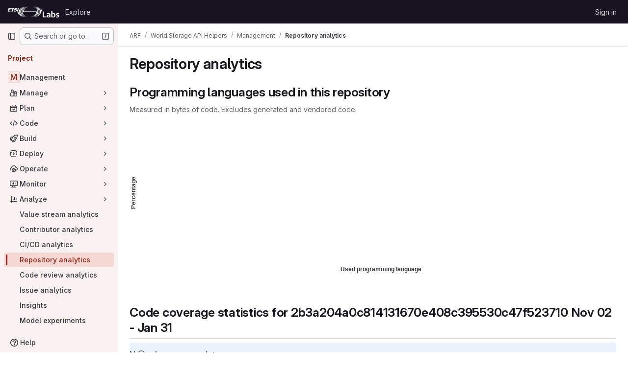

--- FILE ---
content_type: text/css; charset=utf-8
request_url: https://labs.etsi.org/rep/assets/page_bundles/graph_charts-f2379d0e930e3b6477c91d209135c544d1c03806a3f0b8873b75f3c6e3c15bb1.css
body_size: 161
content:
@keyframes blinking-dot{0%{opacity:1}25%{opacity:.4}75%{opacity:.4}100%{opacity:1}}.repo-charts .commit-stats li{font-size:16px}.repo-charts .tree-ref-header{margin-bottom:20px}.repo-charts .tree-ref-header h4{margin:0;line-height:36px}


--- FILE ---
content_type: text/javascript; charset=utf-8
request_url: https://labs.etsi.org/rep/assets/webpack/commons-pages.groups.security.policies.edit-pages.groups.security.policies.new-pages.projects.blob.s-f60e2da3.25ab210f.chunk.js
body_size: 7759
content:
(this.webpackJsonp=this.webpackJsonp||[]).push([["commons-pages.groups.security.policies.edit-pages.groups.security.policies.new-pages.projects.blob.s-f60e2da3"],{"0a87":function(t,e,s){"use strict";s.d(e,"e",(function(){return r})),s.d(e,"h",(function(){return o})),s.d(e,"f",(function(){return a})),s.d(e,"a",(function(){return c})),s.d(e,"b",(function(){return l})),s.d(e,"j",(function(){return u})),s.d(e,"k",(function(){return d})),s.d(e,"c",(function(){return h})),s.d(e,"g",(function(){return m})),s.d(e,"l",(function(){return f})),s.d(e,"i",(function(){return b})),s.d(e,"d",(function(){return p}));var i=s("GuZl"),n=s("/lV4");const r="REF_TYPE_BRANCHES",o="REF_TYPE_TAGS",a="REF_TYPE_COMMITS",c=Object.freeze([r,o,a]),l="heads",u="tags",d="tag",h="branch",m="ref_type",f="x-total",b=i.h,p=Object.freeze({defaultLabelText:Object(n.a)("default"),dropdownHeader:Object(n.a)("Select Git revision"),searchPlaceholder:Object(n.a)("Search by Git revision"),noResultsWithQuery:Object(n.a)('No matching results for "%{query}"'),noResults:Object(n.a)("No matching results"),branchesErrorMessage:Object(n.a)("An error occurred while fetching branches. Retry the search."),tagsErrorMessage:Object(n.a)("An error occurred while fetching tags. Retry the search."),commitsErrorMessage:Object(n.a)("An error occurred while fetching commits. Retry the search."),selected:Object(n.a)("Selected"),branches:Object(n.a)("Branches"),tags:Object(n.a)("Tags"),commits:Object(n.a)("Commits"),noRefSelected:Object(n.a)("No ref selected"),totalCountLabel:Object(n.i)("TotalRefCountIndicator|1000+")})},HFsG:function(t,e,s){"use strict";s.d(e,"a",(function(){return O}));var i={};s.r(i),s.d(i,"setEnabledRefTypes",(function(){return l})),s.d(i,"setParams",(function(){return u})),s.d(i,"setUseSymbolicRefNames",(function(){return d})),s.d(i,"setProjectId",(function(){return h})),s.d(i,"setSelectedRef",(function(){return m})),s.d(i,"search",(function(){return f})),s.d(i,"searchBranches",(function(){return b})),s.d(i,"searchTags",(function(){return p})),s.d(i,"searchCommits",(function(){return g}));var n={};s.r(n),s.d(n,"isQueryPossiblyASha",(function(){return E})),s.d(n,"isLoading",(function(){return R}));var r=s("ewH8"),o=s("yi8e"),a=s("qPgm"),c=s("0a87");const l=function({commit:t},e){return t("SET_ENABLED_REF_TYPES",e)},u=function({commit:t},e){return t("SET_PARAMS",e)},d=function({commit:t},e){return t("SET_USE_SYMBOLIC_REF_NAMES",e)},h=function({commit:t},e){return t("SET_PROJECT_ID",e)},m=function({commit:t},e){return t("SET_SELECTED_REF",e)},f=function({state:t,dispatch:e,commit:s},i){s("SET_QUERY",i);const n=function(s,i){t.enabledRefTypes.includes(s)&&e(i)};n(c.e,"searchBranches"),n(c.h,"searchTags"),n(c.f,"searchCommits")},b=function({commit:t,state:e}){t("REQUEST_START"),a.b.branches(e.projectId,e.query,e.params).then((function(e){t("RECEIVE_BRANCHES_SUCCESS",e)})).catch((function(e){t("RECEIVE_BRANCHES_ERROR",e)})).finally((function(){t("REQUEST_FINISH")}))},p=function({commit:t,state:e}){t("REQUEST_START"),a.b.tags(e.projectId,e.query).then((function(e){t("RECEIVE_TAGS_SUCCESS",e)})).catch((function(e){t("RECEIVE_TAGS_ERROR",e)})).finally((function(){t("REQUEST_FINISH")}))},g=function({commit:t,state:e,getters:s}){s.isQueryPossiblyASha?(t("REQUEST_START"),a.b.commit(e.projectId,e.query).then((function(e){t("RECEIVE_COMMITS_SUCCESS",e)})).catch((function(e){t("RECEIVE_COMMITS_ERROR",e)})).finally((function(){t("REQUEST_FINISH")}))):t("RESET_COMMIT_MATCHES")},E=function({query:t}){return/^[0-9a-f]{4,40}$/i.test(t)},R=function({requestCount:t}){return t>0};s("3UXl"),s("iyoE");var S=s("NmEs"),T=s("QwBj"),v={SET_ENABLED_REF_TYPES(t,e){t.enabledRefTypes=e},SET_USE_SYMBOLIC_REF_NAMES(t,e){t.useSymbolicRefNames=e},SET_PARAMS(t,e){t.params=e},SET_PROJECT_ID(t,e){t.projectId=e},SET_SELECTED_REF(t,e){t.selectedRef=e},SET_QUERY(t,e){t.query=e},REQUEST_START(t){t.requestCount+=1},REQUEST_FINISH(t){t.requestCount-=1},RECEIVE_BRANCHES_SUCCESS(t,e){t.matches.branches={list:Object(S.h)(e.data).map((function(e){return{name:e.name,value:t.useSymbolicRefNames?"refs/heads/"+e.name:void 0,default:e.default,protected:e.protected}})),totalCount:parseInt(e.headers[c.l],10),error:null}},RECEIVE_BRANCHES_ERROR(t,e){t.matches.branches={list:[],totalCount:0,error:e}},RECEIVE_TAGS_SUCCESS(t,e){t.matches.tags={list:Object(S.h)(e.data).map((function(e){return{name:e.name,value:t.useSymbolicRefNames?"refs/tags/"+e.name:void 0,protected:e.protected}})),totalCount:parseInt(e.headers[c.l],10),error:null}},RECEIVE_TAGS_ERROR(t,e){t.matches.tags={list:[],totalCount:0,error:e}},RECEIVE_COMMITS_SUCCESS(t,e){const s=Object(S.h)(e.data);t.matches.commits={list:[{name:s.shortId,value:s.id,subtitle:s.title}],totalCount:1,error:null}},RECEIVE_COMMITS_ERROR(t,e){var s;t.matches.commits={list:[],totalCount:0,error:(null===(s=e.response)||void 0===s?void 0:s.status)!==T.h?e:null}},RESET_COMMIT_MATCHES(t){t.matches.commits={list:[],totalCount:0,error:null}}};r.default.use(o.b);e.b=function(){return new o.b.Store({actions:i,getters:n,mutations:v,state:{enabledRefTypes:[],projectId:null,query:"",matches:{branches:{list:[],totalCount:0,error:null},tags:{list:[],totalCount:0,error:null},commits:{list:[],totalCount:0,error:null}},selectedRef:null,params:null,requestCount:0}})};const O=function(){return{namespaced:!0,actions:i,getters:n,mutations:v,state:{enabledRefTypes:[],projectId:null,query:"",matches:{branches:{list:[],totalCount:0,error:null},tags:{list:[],totalCount:0,error:null},commits:{list:[],totalCount:0,error:null}},selectedRef:null,params:null,requestCount:0}}}},apM3:function(t,e,s){"use strict";var i=s("KFC0"),n=s.n(i),r=(s("RFHG"),s("z6RN"),s("xuo1"),s("ZzK0"),s("BzOf"),s("n64d")),o=s("pTIT"),a=s("bBHQ"),c=s("88df"),l=s("CzA/"),u=s("MGi3"),d=s("LTP3"),h=s("dJQL"),m=s("eOJu"),f=s("dfol"),b=s("w1kk"),p=s("lnrx"),g=s("OlxA"),E=(s("v2fZ"),s("onSc")),R=s("zNqO"),S=s("EXdk"),T=s("/2q6"),v=s("Zwln"),O=s("nf9o"),j=s("RzIj"),y=s("W1rz"),C=s("Cn4y"),_=s("hkci"),I=s("nbER"),A=s("tslw"),x=s("Crmr"),P=s("slyf"),w=s("LZh3"),B=s("+18S"),$=s("Ccns");const D=Object(R.c)({mixins:[P.a],data:()=>({name:"b-toaster"}),methods:{onAfterEnter(t){var e=this;Object(u.z)((function(){Object(u.x)(t,e.name+"-enter-to")}))}},render(t){return t("transition-group",{props:{tag:"div",name:this.name},on:{afterEnter:this.onAfterEnter}},this.normalizeSlot())}}),H=Object(C.c)({ariaAtomic:Object(C.b)(S.r),ariaLive:Object(C.b)(S.r),name:Object(C.b)(S.r,void 0,!0),role:Object(C.b)(S.r)},r.Q),N=Object(R.c)({name:r.Q,mixins:[x.a],props:H,data(){return{doRender:!1,dead:!1,staticName:this.name}},beforeMount(){const{name:t}=this;this.staticName=t,E.Wormhole.hasTarget(t)?(Object(b.a)(`A "<portal-target>" with name "${t}" already exists in the document.`,r.Q),this.dead=!0):this.doRender=!0},beforeDestroy(){this.doRender&&this.emitOnRoot(Object(d.e)(r.Q,o.i),this.name)},destroyed(){const{$el:t}=this;t&&t.parentNode&&t.parentNode.removeChild(t)},render(t){let e=t("div",{class:["gl-hidden",{"b-dead-toaster":this.dead}]});if(this.doRender){const s=t(E.PortalTarget,{staticClass:"b-toaster-slot",props:{name:this.staticName,multiple:!0,tag:"div",slim:!1,transition:D}});e=t("div",{staticClass:"b-toaster",class:[this.staticName],attrs:{id:this.staticName,role:this.role||null,"aria-live":this.ariaLive,"aria-atomic":this.ariaAtomic}},[s])}return e}}),{mixin:k,props:q,prop:M,event:L}=Object(j.a)("visible",{type:S.g,defaultValue:!1,event:o.d}),Q=Object(m.k)(B.b,["href","to"]),U=Object(C.c)(Object(m.m)({...A.b,...q,...Q,appendToast:Object(C.b)(S.g,!1),autoHideDelay:Object(C.b)(S.m,5e3),bodyClass:Object(C.b)(S.e),headerClass:Object(C.b)(S.e),headerTag:Object(C.b)(S.r,"header"),isStatus:Object(C.b)(S.g,!1),noAutoHide:Object(C.b)(S.g,!1),noFade:Object(C.b)(S.g,!1),noHoverPause:Object(C.b)(S.g,!1),solid:Object(C.b)(S.g,!1),static:Object(C.b)(S.g,!1),title:Object(C.b)(S.r),toastClass:Object(C.b)(S.e),toaster:Object(C.b)(S.r,"b-toaster-top-right"),variant:Object(C.b)(S.r)}),r.P),F=Object(R.c)({name:r.P,mixins:[I.a,A.a,k,x.a,P.a,w.a],inheritAttrs:!1,props:U,data:()=>({isMounted:!1,doRender:!1,localShow:!1,isTransitioning:!1,isHiding:!1,order:0,dismissStarted:0,resumeDismiss:0}),computed:{toastClasses(){const{appendToast:t,variant:e}=this;return{"b-toast-solid":this.solid,"b-toast-append":t,"b-toast-prepend":!t,["b-toast-"+e]:e}},slotScope(){const{hide:t}=this;return{hide:t}},computedDuration(){return Object(O.b)(Object(y.b)(this.autoHideDelay,0),1e3)},computedToaster(){return String(this.toaster)},transitionHandlers(){return{beforeEnter:this.onBeforeEnter,afterEnter:this.onAfterEnter,beforeLeave:this.onBeforeLeave,afterLeave:this.onAfterLeave}},computedAttrs(){return{...this.bvAttrs,id:this.safeId(),tabindex:"0"}}},watch:{[M](t){this[t?"show":"hide"]()},localShow(t){t!==this[M]&&this.$emit(L,t)},toaster(){this.$nextTick(this.ensureToaster)},static(t){t&&this.localShow&&this.ensureToaster()}},created(){this.$_dismissTimer=null},mounted(){var t=this;this.isMounted=!0,this.$nextTick((function(){t[M]&&Object(u.z)((function(){t.show()}))})),this.listenOnRoot(Object(d.d)(r.P,o.L),(function(e){e===t.safeId()&&t.show()})),this.listenOnRoot(Object(d.d)(r.P,o.t),(function(e){e&&e!==t.safeId()||t.hide()})),this.listenOnRoot(Object(d.e)(r.Q,o.i),(function(e){e===t.computedToaster&&t.hide()}))},beforeDestroy(){this.clearDismissTimer()},methods:{show(){var t=this;if(!this.localShow){this.ensureToaster();const e=this.buildEvent(o.L);this.emitEvent(e),this.dismissStarted=this.resumeDismiss=0,this.order=Date.now()*(this.appendToast?1:-1),this.isHiding=!1,this.doRender=!0,this.$nextTick((function(){Object(u.z)((function(){t.localShow=!0}))}))}},hide(){var t=this;if(this.localShow){const e=this.buildEvent(o.t);this.emitEvent(e),this.setHoverHandler(!1),this.dismissStarted=this.resumeDismiss=0,this.clearDismissTimer(),this.isHiding=!0,Object(u.z)((function(){t.localShow=!1}))}},buildEvent(t,e={}){return new v.a(t,{cancelable:!1,target:this.$el||null,relatedTarget:null,...e,vueTarget:this,componentId:this.safeId()})},emitEvent(t){const{type:e}=t;this.emitOnRoot(Object(d.e)(r.P,e),t),this.$emit(e,t)},ensureToaster(){if(this.static)return;const{computedToaster:t}=this;if(!E.Wormhole.hasTarget(t)){const e=document.createElement("div");document.body.appendChild(e);Object(p.a)(this.bvEventRoot,N,{propsData:{name:t}}).$mount(e)}},startDismissTimer(){this.clearDismissTimer(),this.noAutoHide||(this.$_dismissTimer=setTimeout(this.hide,this.resumeDismiss||this.computedDuration),this.dismissStarted=Date.now(),this.resumeDismiss=0)},clearDismissTimer(){clearTimeout(this.$_dismissTimer),this.$_dismissTimer=null},setHoverHandler(t){const e=this.$refs["b-toast"];Object(d.c)(t,e,"mouseenter",this.onPause,o.Q),Object(d.c)(t,e,"mouseleave",this.onUnPause,o.Q)},onPause(){if(this.noAutoHide||this.noHoverPause||!this.$_dismissTimer||this.resumeDismiss)return;const t=Date.now()-this.dismissStarted;t>0&&(this.clearDismissTimer(),this.resumeDismiss=Object(O.b)(this.computedDuration-t,1e3))},onUnPause(){this.noAutoHide||this.noHoverPause||!this.resumeDismiss?this.resumeDismiss=this.dismissStarted=0:this.startDismissTimer()},onLinkClick(){var t=this;this.$nextTick((function(){Object(u.z)((function(){t.hide()}))}))},onBeforeEnter(){this.isTransitioning=!0},onAfterEnter(){this.isTransitioning=!1;const t=this.buildEvent(o.M);this.emitEvent(t),this.startDismissTimer(),this.setHoverHandler(!0)},onBeforeLeave(){this.isTransitioning=!0},onAfterLeave(){this.isTransitioning=!1,this.order=0,this.resumeDismiss=this.dismissStarted=0;const t=this.buildEvent(o.s);this.emitEvent(t),this.doRender=!1},makeToast(t){const{slotScope:e}=this,s=Object(_.d)(this),i=[],n=this.normalizeSlot(T.z,e);n&&i.push(n);let r=t();i.length>0&&(r=t(this.headerTag,{staticClass:"toast-header",class:this.headerClass},i));const o=t(s?B.a:"div",{staticClass:"toast-body",class:this.bodyClass,props:s?Object(C.d)(Q,this):{},on:s?{click:this.onLinkClick}:{}},this.normalizeSlot(T.d,e));return t("div",{staticClass:"toast",class:this.toastClass,attrs:this.computedAttrs,key:"toast-"+this[R.a],ref:"toast"},[r,o])}},render(t){if(!this.doRender||!this.isMounted)return t();const{order:e,static:s,isHiding:i,isStatus:n}=this,r="b-toast-"+this[R.a],o=t("div",{staticClass:"b-toast",class:this.toastClasses,attrs:{...s?{}:this.scopedStyleAttrs,id:this.safeId("_toast_outer"),role:i?null:n?"status":"alert","aria-live":i?null:n?"polite":"assertive","aria-atomic":i?null:"true"},key:r,ref:"b-toast"},[t($.a,{props:{noFade:this.noFade},on:this.transitionHandlers},[this.localShow?this.makeToast(t):t()])]);return t(E.Portal,{props:{name:r,to:this.computedToaster,order:e,slim:!0,disabled:s}},[o])}}),z=["id",...Object(m.h)(Object(m.j)(U,["static","visible"]))],G={toastContent:"default",title:"toast-title"},V=function(t){return z.reduce((function(e,s){return Object(h.n)(t[s])||(e[s]=t[s]),e}),{})},Y=Object(f.a)({plugins:{plugin:function(t){const e=t.extend({name:r.R,extends:F,mixins:[a.a],destroyed(){const{$el:t}=this;t&&t.parentNode&&t.parentNode.removeChild(t)},mounted(){var t=this;const e=function(){t.localShow=!1,t.doRender=!1,t.$nextTick((function(){t.$nextTick((function(){Object(u.z)((function(){t.$destroy()}))}))}))};this.bvParent.$once(o.T,e),this.$once(o.s,e),this.listenOnRoot(Object(d.e)(r.Q,o.i),(function(s){s===t.toaster&&e()}))}});class s{constructor(t){Object(m.a)(this,{_vm:t,_root:Object(g.a)(t)}),Object(m.d)(this,{_vm:Object(m.l)(),_root:Object(m.l)()})}toast(t,s={}){t&&!Object(b.c)("$bvToast")&&function(t,s){if(Object(b.c)("$bvToast"))return;const i=Object(p.a)(s,e,{propsData:{...V(Object(l.b)(r.P)),...Object(m.j)(t,Object(m.h)(G)),static:!1,visible:!0}});function n(){const t=document.createElement("div");document.body.appendChild(t),i.$mount(t)}Object(m.h)(G).forEach((function(e){const s=t[e];Object(h.n)(s)||(i.$slots[G[e]]=Object(c.b)(s))})),document.startViewTransition?document.startViewTransition(n):n()}({...V(s),toastContent:t},this._vm)}show(t){t&&this._root.$emit(Object(d.d)(r.P,o.L),t)}hide(t=null){this._root.$emit(Object(d.d)(r.P,o.t),t)}}t.mixin({beforeCreate(){this._bv__toast=new s(this)}}),Object(m.g)(t.prototype,"$bvToast")||Object(m.e)(t.prototype,"$bvToast",{get(){return this&&this._bv__toast||Object(b.a)('"$bvToast" must be accessed from a Vue instance "this" context.',r.P),this._bv__toast}})}}}),W=Object(f.a)({components:{BToast:F,BToaster:N},plugins:{BVToastPlugin:Y}});var J=s("qYtX");const Z={autoHideDelay:5e3,toastClass:"gl-toast",isStatus:!0,toaster:"b-toaster-bottom-left"};let K=0;function X(t,e,s){const i=[t(J.a,{class:["gl-toast-close-button"],on:{click:e.hide}})];return s.action&&i.splice(0,0,t("a",{role:"button",class:["gl-toast-action"],on:{click:function(t){return s.action.onClick(t,e)}}},s.action.text)),i}function tt(t,e={}){var s=this;const i="gl-toast-"+K;K+=1;const r={id:i,hide:function(){s.$bvToast.hide(i)}};if(n()(e.onComplete)){const t=function(n){n.componentId===i&&(s.$root.$off("bv::toast:hidden",t),e.onComplete(n))};this.$root.$on("bv::toast:hidden",t)}const o=Number.isNaN(null==e?void 0:e.autoHideDelay)?null:{autoHideDelay:e.autoHideDelay};return this.$bvToast.toast(t,{...Z,...o,id:i,title:X(this.$createElement,r,e)}),r}e.a={install(t){t.use(W),t.mixin({beforeCreate(){this.$toast||(this.$toast={show:tt.bind(this)})}})}}},lOtA:function(t,e,s){"use strict";s("eJ0a");var i=s("P/Kr"),n=s.n(i),r=s("Tmea"),o=s.n(r),a=(s("LdIe"),s("z6RN"),s("PTOk"),s("dHQd"),s("yoDG"),s("KeS/"),s("tWNI"),s("8d6S"),s("VwWG"),s("IYHS"),s("rIA9"),s("MViX"),s("zglm"),s("GDOA"),s("hlbI"),s("a0mT"),s("u3H1"),s("ta8/"),s("IKCR"),s("nmTw"),s("W2kU"),s("58fc"),s("7dtT"),s("Rhav"),s("uhEP"),s("eppl"),s("B++/"),s("47t/"),s("v2fZ"),s("9/Bc")),c=s("d85j"),l=s("93nq"),u=s("zIFf"),d=s("yi8e"),h=s("/lV4"),m=s("yPtd"),f=s("udiD"),b=s("0a87"),p=s("HFsG");s("3UXl"),s("iyoE"),s("UezY"),s("hG7+");function g(t){return t.map((function(t){return{text:t.name,value:t.value||t.name,protected:t.protected,default:t.default}}))}var E={name:"RefSelector",components:{GlBadge:a.a,GlIcon:c.a,GlCollapsibleListbox:l.a,ProtectedBadge:m.a},directives:{GlTooltip:u.a},inheritAttrs:!1,props:{disabled:{type:Boolean,required:!1,default:!1},enabledRefTypes:{type:Array,required:!1,default:function(){return b.a},validator:function(t){return n()(t)&&t.length>0&&t.every((function(t){return b.a.includes(t)}))&&t.length===new Set(t).size}},value:{type:String,required:!1,default:""},queryParams:{type:Object,required:!1,default:function(){}},projectId:{type:String,required:!0},translations:{type:Object,required:!1,default:function(){return{}}},useSymbolicRefNames:{type:Boolean,required:!1,default:!1},state:{type:Boolean,required:!1,default:!0},name:{type:String,required:!1,default:""},toggleButtonClass:{type:[String,Object,Array],required:!1,default:null},defaultBranch:{type:String,required:!1,default:null}},data:()=>({query:""}),computed:{...Object(d.f)({matches:function(t){return t.matches},lastQuery:function(t){return t.query},selectedRef:function(t){return t.selectedRef},params:function(t){return t.params}}),...Object(d.d)(["isLoading","isQueryPossiblyASha"]),i18n(){return{...b.d,...this.translations}},listBoxItems(){var t=this;const{branches:e,tags:s,commits:i}=this;let n;if(this.selectedRef){const e=!this.query&&{name:this.selectedRefForDisplay,value:this.selectedRef};n=this.branches.find((function(e){var s;return(null!==(s=e.value)&&void 0!==s?s:e.name)===t.selectedRef}))||this.tags.find((function(e){var s;return(null!==(s=e.value)&&void 0!==s?s:e.name)===t.selectedRef}))||this.commits.find((function(e){var s;return(null!==(s=e.value)&&void 0!==s?s:e.name)===t.selectedRef}))||e}const r=e.find((function(e){return e.name===t.defaultBranch}));return this.defaultBranch&&!r&&e.push({name:this.defaultBranch,value:this.defaultBranch,default:!0}),function({branches:t,tags:e,commits:s,selectedRef:i}){const n=[],r=function(t,e,s=!0){if(!t)return;const r=s&&i?t.filter((function(t){return t.name!==i.name})):t;null!=r&&r.length&&n.push({text:e,options:g(r).sort((function(t,e){return Boolean(e.default)-Boolean(t.default)}))})};return i&&r([i],b.d.selected,!1),r(t,b.d.branches),r(e,b.d.tags),r(s,b.d.commits),n}({branches:e,tags:s,commits:i,selectedRef:n})},branches(){return this.enabledRefTypes.includes(b.e)?this.matches.branches.list:[]},tags(){return this.enabledRefTypes.includes(b.h)?this.matches.tags.list:[]},commits(){return this.enabledRefTypes.includes(b.f)?this.matches.commits.list:[]},extendedToggleButtonClass(){const t=[{"!gl-shadow-inner-1-red-500":!this.state,"gl-font-monospace":Boolean(this.selectedRef)},"gl-mb-0"];return Array.isArray(this.toggleButtonClass)?t.push(...this.toggleButtonClass):t.push(this.toggleButtonClass),t},footerSlotProps(){return{isLoading:this.isLoading,matches:this.matches,query:this.lastQuery}},errors(){return function(t,e,s){const i=[];return t&&t.error&&i.push(b.d.branchesErrorMessage),e&&e.error&&i.push(b.d.tagsErrorMessage),s&&s.error&&i.push(b.d.commitsErrorMessage),i}(this.matches.branches,this.matches.tags,this.matches.commits)},selectedRefForDisplay(){return this.useSymbolicRefNames&&this.selectedRef?this.selectedRef.replace(/^refs\/(tags|heads)\//,""):this.selectedRef},buttonText(){return this.selectedRefForDisplay||this.i18n.noRefSelected},noResultsMessage(){return this.lastQuery?Object(h.j)(this.i18n.noResultsWithQuery,{query:this.lastQuery}):this.i18n.noResults},dropdownIcon(){let t;return this.selectedRef.includes("refs/"+b.j)?t=b.k:this.selectedRef.includes("refs/"+b.b)&&(t=b.c),t}},watch:{value:{immediate:!0,handler(){this.value!==this.selectedRef&&this.setSelectedRef(this.value)}}},beforeCreate(){this.$store=Object(p.b)()},created(){var t=this;this.debouncedSearch=o()(this.search,b.i),this.setProjectId(this.projectId),this.setParams(this.queryParams),this.$watch("enabledRefTypes",(function(){t.setEnabledRefTypes(t.enabledRefTypes),t.search()}),{immediate:!0}),this.$watch("useSymbolicRefNames",(function(){return t.setUseSymbolicRefNames(t.useSymbolicRefNames)}),{immediate:!0})},methods:{...Object(d.c)(["setEnabledRefTypes","setUseSymbolicRefNames","setParams","setProjectId","setSelectedRef"]),...Object(d.c)({storeSearch:"search"}),onSearchBoxInput(t=""){this.query=null==t?void 0:t.trim(),this.debouncedSearch()},selectRef(t){this.disabled||(this.setSelectedRef(t),this.$emit("input",this.selectedRef))},search(){this.storeSearch(this.query)},totalCountText(t){return t>999?this.i18n.totalCountLabel:""+t},isSelectedGroup(t){return t===this.i18n.selected},onCopyToClipboard(){this.selectedRef.startsWith("refs/"+b.j)?Object(f.default)(Object(h.a)("Tag name copied to clipboard.")):Object(f.default)(Object(h.a)("Branch name copied to clipboard."))}}},R=s("tBpV"),S=Object(R.a)(E,(function(){var t=this,e=t._self._c;return e("div",[e("gl-collapsible-listbox",t._g(t._b({staticClass:"ref-selector gl-w-full",attrs:{block:"",searchable:"",selected:t.selectedRef,"header-text":t.i18n.dropdownHeader,items:t.listBoxItems,"no-results-text":t.noResultsMessage,searching:t.isLoading,"search-placeholder":t.i18n.searchPlaceholder,"toggle-class":t.extendedToggleButtonClass,"toggle-text":t.buttonText,icon:t.dropdownIcon,disabled:t.disabled},on:{hidden:function(e){return t.$emit("hide")},search:t.onSearchBoxInput,select:t.selectRef},scopedSlots:t._u([{key:"group-label",fn:function({group:s}){return[e("div",{staticClass:"gl-flex gl-items-center gl-justify-between gl-pb-1"},[e("div",[t._v("\n          "+t._s(s.text)+"\n          "),t.isSelectedGroup(s.text)?t._e():e("gl-badge",{attrs:{"data-testid":"count"}},[t._v(t._s(t.totalCountText(s.options.length)))])],1),t._v(" "),t.isSelectedGroup(s.text)&&t.selectedRef?e("div",{directives:[{name:"gl-tooltip",rawName:"v-gl-tooltip.hover.focus.click.html",value:{placement:"left",boundary:"scrollParent"},expression:"{\n            placement: 'left',\n            boundary: 'scrollParent',\n          }",modifiers:{hover:!0,focus:!0,click:!0,html:!0}}],staticClass:"gl-mr-3 gl-cursor-pointer",attrs:{title:t.__("Copy selected ref"),"data-testid":"clipboard","data-clipboard-text":t.selectedRefForDisplay},on:{click:t.onCopyToClipboard}},[e("gl-icon",{attrs:{name:"copy-to-clipboard"}})],1):t._e()])]}},{key:"list-item",fn:function({item:s}){return[t._v("\n      "+t._s(s.text)+"\n      "),s.default?e("gl-badge",{attrs:{variant:"info"}},[t._v(t._s(t.i18n.defaultLabelText))]):t._e(),t._v(" "),s.protected?e("protected-badge"):t._e()]}},{key:"footer",fn:function(){return[t._t("footer",null,null,t.footerSlotProps),t._v(" "),t._l(t.errors,(function(s){return e("div",{key:s,staticClass:"gl-mx-4 gl-my-3 gl-flex gl-items-start gl-text-danger",attrs:{"data-testid":"red-selector-error-list"}},[e("gl-icon",{staticClass:"gl-mr-2 gl-mt-2 gl-shrink-0",attrs:{name:"error"}}),t._v(" "),e("span",[t._v(t._s(s))])],1)}))]},proxy:!0}],null,!0)},"gl-collapsible-listbox",t.$attrs,!1),t.$listeners)),t._v(" "),t.name?e("input",{attrs:{"data-testid":"selected-ref-form-field",type:"hidden",name:t.name},domProps:{value:t.selectedRef}}):t._e()],1)}),[],!1,null,null,null);e.a=S.exports}}]);
//# sourceMappingURL=commons-pages.groups.security.policies.edit-pages.groups.security.policies.new-pages.projects.blob.s-f60e2da3.25ab210f.chunk.js.map

--- FILE ---
content_type: text/javascript; charset=utf-8
request_url: https://labs.etsi.org/rep/assets/webpack/f446c305.54cb7d57.chunk.js
body_size: 7047
content:
(this.webpackJsonp=this.webpackJsonp||[]).push([["f446c305"],{"1I5c":function(e,t,s){"use strict";var i=s("7e18"),n=s("hvGG"),l=s("d85j"),o=s("NnjE"),r=s("4qOP"),a={name:"GlSearchBoxByType",components:{GlClearIconButton:i.a,GlIcon:l.a,GlFormInput:n.a,GlLoadingIcon:o.a},inheritAttrs:!1,model:{prop:"value",event:"input"},props:{value:{type:String,required:!1,default:""},borderless:{type:Boolean,required:!1,default:!1},clearButtonTitle:{type:String,required:!1,default:function(){return Object(r.b)("GlSearchBoxByType.clearButtonTitle","Clear")}},disabled:{type:Boolean,required:!1,default:!1},isLoading:{type:Boolean,required:!1,default:!1},tooltipContainer:{required:!1,default:!1,validator:function(e){return!1===e||"string"==typeof e||e instanceof HTMLElement}}},computed:{inputAttributes(){const e={type:"search",placeholder:Object(r.b)("GlSearchBoxByType.input.placeholder","Search"),...this.$attrs};return e["aria-label"]||(e["aria-label"]=e.placeholder),e},hasValue(){return Boolean(this.value.length)},inputListeners(){return{...this.$listeners,input:this.onInput,focusin:this.onFocusin,focusout:this.onFocusout}},showClearButton(){return this.hasValue&&!this.disabled}},methods:{isInputOrClearButton(e){var t,s;return e===(null===(t=this.$refs.input)||void 0===t?void 0:t.$el)||e===(null===(s=this.$refs.clearButton)||void 0===s?void 0:s.$el)},clearInput(){this.onInput(""),this.focusInput()},focusInput(){this.$refs.input.$el.focus()},onInput(e){this.$emit("input",e)},onFocusout(e){const{relatedTarget:t}=e;this.isInputOrClearButton(t)||this.$emit("focusout",e)},onFocusin(e){const{relatedTarget:t}=e;this.isInputOrClearButton(t)||this.$emit("focusin",e)}}},u=s("tBpV"),c=Object(u.a)(a,(function(){var e=this,t=e._self._c;return t("div",{staticClass:"gl-search-box-by-type"},[t("gl-icon",{staticClass:"gl-search-box-by-type-search-icon",attrs:{name:"search",variant:"subtle"}}),e._v(" "),t("gl-form-input",e._g(e._b({ref:"input",class:{"gl-search-box-by-type-input":!e.borderless,"gl-search-box-by-type-input-borderless":e.borderless},attrs:{value:e.value,disabled:e.disabled}},"gl-form-input",e.inputAttributes,!1),e.inputListeners)),e._v(" "),e.isLoading||e.showClearButton?t("div",{staticClass:"gl-search-box-by-type-right-icons"},[e.isLoading?t("gl-loading-icon",{staticClass:"gl-search-box-by-type-loading-icon"}):e._e(),e._v(" "),e.showClearButton?t("gl-clear-icon-button",{ref:"clearButton",staticClass:"gl-search-box-by-type-clear gl-clear-icon-button",attrs:{title:e.clearButtonTitle,"tooltip-container":e.tooltipContainer},on:{click:function(t){return t.stopPropagation(),e.clearInput.apply(null,arguments)},focusin:e.onFocusin,focusout:e.onFocusout}}):e._e()],1):e._e()],1)}),[],!1,null,null,null);t.a=c.exports},"7e18":function(e,t,s){"use strict";var i=s("zIFf"),n=s("CbCZ"),l=s("4qOP"),o={name:"ClearIconButton",components:{GlButton:n.a},directives:{GlTooltip:i.a},props:{title:{type:String,required:!1,default:function(){return Object(l.b)("ClearIconButton.title","Clear")}},tooltipContainer:{required:!1,default:!1,validator:function(e){return!1===e||"string"==typeof e||e instanceof HTMLElement}}}},r=s("tBpV"),a=Object(r.a)(o,(function(){return(0,this._self._c)("gl-button",this._g({directives:[{name:"gl-tooltip",rawName:"v-gl-tooltip.hover",value:{container:this.tooltipContainer},expression:"{ container: tooltipContainer }",modifiers:{hover:!0}}],staticClass:"gl-clear-icon-button",attrs:{variant:"default",category:"tertiary",size:"small",name:"clear",icon:"clear",title:this.title,"aria-label":this.title}},this.$listeners))}),[],!1,null,null,null);t.a=a.exports},"93nq":function(e,t,s){"use strict";s("Tznw"),s("IYH6"),s("6yen"),s("OeRx"),s("l/dT"),s("RqS2"),s("Zy7a"),s("cjZU"),s("OAhk"),s("X42P"),s("mHhP"),s("fn0I"),s("UB/6"),s("imhG"),s("B++/"),s("z6RN"),s("47t/"),s("UezY"),s("hG7+"),s("3UXl"),s("iyoE"),s("v2fZ"),s("aFm2"),s("R9qC"),s("ZzK0"),s("BzOf");var i=s("3CjL"),n=s.n(i),l=s("o4PY"),o=s.n(l),r=s("mpVB"),a=s("RK7s"),u=s("q3oM"),c=s("CbCZ"),d=s("NnjE"),h=s("gFTu"),p=s("1I5c"),g=s("b1NL"),b=s("4qOP"),f=s("vx36"),m=s("7e18"),v=s("d85j"),y={name:"GlListboxSearchInput",components:{GlClearIconButton:m.a,GlIcon:v.a},inheritAttrs:!1,model:{prop:"value",event:"input"},props:{value:{type:String,required:!1,default:""},placeholder:{type:String,required:!1,default:"Search"}},computed:{hasValue(){return Boolean(this.value.length)},inputListeners(){var e=this;return{...this.$listeners,input:function(t){e.$emit("input",t.target.value)}}}},methods:{clearInput(){this.$emit("input",""),this.focusInput()},focusInput(){this.$refs.input.focus()}}},x=s("tBpV"),I=Object(x.a)(y,(function(){var e=this,t=e._self._c;return t("div",{staticClass:"gl-listbox-search"},[t("gl-icon",{staticClass:"gl-listbox-search-icon",attrs:{name:"search-sm",size:12}}),e._v(" "),t("input",e._g(e._b({ref:"input",staticClass:"gl-listbox-search-input",attrs:{type:"search","aria-label":e.placeholder,placeholder:e.placeholder},domProps:{value:e.value}},"input",e.$attrs,!1),e.inputListeners)),e._v(" "),e.hasValue?t("gl-clear-icon-button",{staticClass:"gl-listbox-search-clear-button",on:{click:function(t){return t.stopPropagation(),e.clearInput.apply(null,arguments)}}}):e._e()],1)}),[],!1,null,null,null).exports,_={name:"GlListboxGroup",props:{name:{type:String,required:!0},textSrOnly:{type:Boolean,required:!1,default:!1}},created(){this.nameId=o()("gl-listbox-group-")}},S=Object(x.a)(_,(function(){var e=this,t=e._self._c;return t("ul",{staticClass:"gl-mb-0 gl-pl-0",attrs:{role:"group","aria-labelledby":e.nameId}},[t("li",{staticClass:"gl-pb-2 gl-pl-4 gl-pt-3 gl-text-sm gl-font-bold gl-text-strong",class:{"gl-sr-only":e.textSrOnly},attrs:{id:e.nameId,role:"presentation"}},[e._t("group-label",(function(){return[e._v(e._s(e.name))]}))],2),e._v(" "),e._t("default")],2)}),[],!1,null,null,null).exports,B=s("Mb0h");const O=Symbol("null-key"),C=["gl-border-t-1","gl-border-t-solid","gl-border-t-dropdown-divider","gl-pt-1","gl-mt-2"];var w={name:"GlCollapsibleListbox",HEADER_ITEMS_BORDER_CLASSES:["gl-border-b-1","gl-border-b-solid","gl-border-b-dropdown-divider"],events:{GL_DROPDOWN_SHOWN:a.i,GL_DROPDOWN_HIDDEN:a.h},components:{GlBaseDropdown:g.a,GlListboxItem:f.a,GlListboxGroup:S,GlButton:c.a,GlSearchBoxByType:p.a,GlListboxSearchInput:I,GlLoadingIcon:d.a,GlIntersectionObserver:h.a},model:{prop:"selected",event:"select"},props:{items:{type:Array,required:!1,default:function(){return[]},validator:B.c},selected:{type:[Array,String,Number,null],required:!1,default:function(){return[]}},multiple:{type:Boolean,required:!1,default:!1},toggleText:{type:String,required:!1,default:""},textSrOnly:{type:Boolean,required:!1,default:!1},headerText:{type:String,required:!1,default:""},category:{type:String,required:!1,default:u.o.primary,validator:function(e){return e in u.o}},variant:{type:String,required:!1,default:u.y.default,validator:function(e){return e in u.y}},size:{type:String,required:!1,default:"medium",validator:function(e){return e in u.p}},icon:{type:String,required:!1,default:""},disabled:{type:Boolean,required:!1,default:!1},loading:{type:Boolean,required:!1,default:!1},toggleClass:{type:[String,Array,Object],required:!1,default:null},noCaret:{type:Boolean,required:!1,default:!1},placement:{type:String,required:!1,default:"bottom-start",validator:function(e){return Object.keys(u.x).includes(e)}},isCheckCentered:{type:Boolean,required:!1,default:!1},toggleId:{type:String,required:!1,default:null},toggleAriaLabelledBy:{type:String,required:!1,default:null},listAriaLabelledBy:{type:String,required:!1,default:null},searchable:{type:Boolean,required:!1,default:!1},searching:{type:Boolean,required:!1,default:!1},infiniteScroll:{type:Boolean,required:!1,default:!1},totalItems:{type:Number,required:!1,default:null},infiniteScrollLoading:{type:Boolean,required:!1,default:!1},noResultsText:{type:String,required:!1,default:"No results found"},searchPlaceholder:{type:String,required:!1,default:"Search"},resetButtonLabel:{type:String,required:!1,default:""},showSelectAllButtonLabel:{type:String,required:!1,default:""},block:{type:Boolean,required:!1,default:!1},dropdownOffset:{type:[Number,Object],required:!1,default:void 0},fluidWidth:{type:Boolean,required:!1,default:!1},positioningStrategy:{type:String,required:!1,default:a.l,validator:function(e){return[a.l,a.m].includes(e)}},startOpened:{type:Boolean,required:!1,default:!1},srOnlyResultsLabel:{type:Function,required:!1,default:Object(b.c)("GlCollapsibleListbox.srOnlyResultsLabel","%d result","%d results")}},data:()=>({selectedValues:[],listboxId:o()("listbox-"),searchInputId:o()("listbox-search-input-"),nextFocusedItemIndex:null,searchStr:"",topBoundaryVisible:!0,bottomBoundaryVisible:!0,activeItemId:null,itemIds:new Map}),computed:{ariaLabelledByID(){return this.searchable?this.searchInputId:this.listAriaLabelledBy||this.headerId||this.toggleIdComputed},toggleIdComputed(){return this.toggleId||o()("dropdown-toggle-btn-")},listboxTag(){return!this.hasItems||Object(B.b)(this.items[0])?"ul":"div"},listboxClasses(){return{"top-scrim-visible":!this.topBoundaryVisible,"bottom-scrim-visible":!this.bottomBoundaryVisible,[a.f]:!0}},itemTag(){return"ul"===this.listboxTag?"li":"div"},flattenedOptions(){return Object(B.a)(this.items)},searchHasOptions(){return this.flattenedOptions.length>0&&this.searchStr},hasItems(){return this.items.length>0},listboxToggleText(){var e,t=this;return this.toggleText?this.toggleText:!this.multiple&&this.selectedValues.length?null===(e=this.flattenedOptions.find((function({value:e}){return e===t.selectedValues[0]})))||void 0===e?void 0:e.text:""},selectedIndices(){var e=this;return this.selectedValues.map((function(t){return e.flattenedOptions.findIndex((function({value:e}){return e===t}))})).filter((function(e){return-1!==e})).sort()},showList(){return this.flattenedOptions.length&&!this.searching},showNoResultsText(){return!this.flattenedOptions.length&&!this.searching},announceSRSearchResults(){return this.searchable&&!this.showNoResultsText},headerId(){return this.headerText&&o()("listbox-header-")},showResetButton(){return!!this.resetButtonLabel&&(!!this.hasItems&&(!(!this.selected||0===this.selected.length)&&!this.showSelectAllButton))},showSelectAllButton(){return!!this.showSelectAllButtonLabel&&(!!this.multiple&&(!!this.hasItems&&this.selected.length!==this.flattenedOptions.length))},showIntersectionObserver(){return this.infiniteScroll&&!this.infiniteScrollLoading&&!this.loading&&!this.searching},isBusy(){return this.infiniteScrollLoading||this.loading||this.searching},hasCustomToggle(){return Boolean(this.$scopedSlots.toggle)},hasSelection(){return Boolean(this.selectedValues.length)},toggleButtonClasses(){const e=[this.toggleClass];return this.hasSelection||e.push("!gl-text-subtle"),e},hasHeader(){return this.headerText||this.searchable},hasFooter(){return Boolean(this.$scopedSlots.footer)},loadingAnnouncementText(){return this.infiniteScrollLoading?Object(b.b)("GlCollapsibleListbox.loadingAnnouncementText.loadingMoreItems","Loading more items"):this.searching?Object(b.b)("GlCollapsibleListbox.loadingAnnouncementText.searching","Searching"):this.loading?Object(b.b)("GlCollapsibleListbox.loadingAnnouncementText.loadingItems","Loading items"):""}},watch:{selected:{immediate:!0,handler(e){Array.isArray(e)?this.selectedValues=[...e]:this.selectedValues=[e]}},items:{handler(){var e=this;this.$nextTick((function(){e.observeScroll(),e.searchHasOptions?e.nextFocusedItemIndex=0:e.nextFocusedItemIndex=null}))}}},mounted(){this.startOpened&&this.open(),this.observeScroll()},beforeDestroy(){var e;null===(e=this.scrollObserver)||void 0===e||e.disconnect()},methods:{open(){this.$refs.baseDropdown.open()},close(){this.$refs.baseDropdown.close()},groupClasses:e=>0===e?null:C,onShow(){var e;if(this.searchable){if(this.focusSearchInput(),this.searchHasOptions){this.nextFocusedItemIndex=0;const e=this.flattenedOptions[0];this.activeItemId=this.generateItemId(e)}}else this.focusItem(null!==(e=this.selectedIndices[0])&&void 0!==e?e:0,this.getFocusableListItemElements());this.$emit(a.i)},onHide(){this.$emit(a.h),this.nextFocusedItemIndex=null},getNextIndex:(e,t,s)=>t===a.b?e>0?e-1:s-1:e<s-1?e+1:0,handleListNavigation(e,t){var s;const i=null!==(s=this.nextFocusedItemIndex)&&void 0!==s?s:-1,n=this.getNextIndex(i,e,t.length);this.focusItem(n,t,this.searchable)},onKeydown(e){const{code:t,target:s}=e,i=this.getFocusableListItemElements();if(i.length<1)return;const n=s.matches(".gl-listbox-search-input");let l=!0;switch(t){case a.j:!this.searchable&&n||this.focusItem(0,i,this.searchable);break;case a.c:!this.searchable&&n||this.focusItem(i.length-1,i,this.searchable);break;case a.b:if(n&&!this.searchable)return;this.handleListNavigation(a.b,i);break;case a.a:n&&!this.searchable?this.focusItem(0,i):this.handleListNavigation(a.a,i);break;case a.d:if(n){if(i.length>0&&null!==this.nextFocusedItemIndex){const e=this.flattenedOptions[this.nextFocusedItemIndex];this.onSelect(e,!this.isSelected(e))}}else l=!1;break;default:l=!1}l&&Object(r.j)(e)},getFocusableListItemElements(){var e;const t=null===(e=this.$refs.list)||void 0===e?void 0:e.querySelectorAll('[role="option"]');return Array.from(t||[])},focusNextItem(e,t,s){const{target:i}=e,l=t.indexOf(i),o=n()(l+s,0,t.length-1);this.focusItem(o,t)},focusItem(e,t,s=!1){var i=this;this.nextFocusedItemIndex=e;const n=this.flattenedOptions[e];var l;(this.activeItemId=n?this.generateItemId(n):null,s)||(null===(l=t[e])||void 0===l||l.focus());this.$nextTick((function(){i.scrollActiveItemIntoView()}))},focusSearchInput(){this.$refs.searchBox.focusInput()},onSelect(e,t){this.multiple?this.onMultiSelect(e.value,t):this.onSingleSelect(e.value,t)},isHighlighted(e){return this.nextFocusedItemIndex===this.flattenedOptions.indexOf(e)},isSelected(e){return this.selectedValues.some((function(t){return t===e.value}))},isFocused(e){return this.nextFocusedItemIndex===this.flattenedOptions.indexOf(e)},onSingleSelect(e,t){t&&this.$emit("select",e),this.closeAndFocus()},onMultiSelect(e,t){t?this.$emit("select",[...this.selectedValues,e]):this.$emit("select",this.selectedValues.filter((function(t){return t!==e})))},search(e){this.$emit("search",e)},onResetButtonClicked(){this.$emit("reset")},onSelectAllButtonClicked(){this.$emit("select-all")},closeAndFocus(){this.$refs.baseDropdown.closeAndFocus()},onIntersectionObserverAppear(){this.$emit("bottom-reached")},listboxItemKey:e=>null===e.value?O:e.value,listboxItemMoreItemsAriaAttributes(e){return null===this.totalItems?{}:{"aria-setsize":this.totalItems,"aria-posinset":e+1}},observeScroll(){var e,t=this;const s={rootMargin:"8px",root:this.$refs.list,threshold:1};null===(e=this.scrollObserver)||void 0===e||e.disconnect();const i=new IntersectionObserver((function(e){e.forEach((function(e){var s;t[null===(s=e.target)||void 0===s?void 0:s.$__visibilityProp]=e.isIntersecting}))}),s),n=this.$refs["top-boundary"],l=this.$refs["bottom-boundary"];n&&(n.$__visibilityProp="topBoundaryVisible",i.observe(n)),l&&(l.$__visibilityProp="bottomBoundaryVisible",i.observe(l)),this.scrollObserver=i},isOption:B.b,generateItemId(e){const t=null===e.value?O:e.value;return this.itemIds.has(t)||this.itemIds.set(t,o()("listbox-item-")),this.itemIds.get(t)},scrollActiveItemIntoView(){const e=this.$refs.list;if(!this.activeItemId||!this.searchable||!e)return;const t=document.getElementById(this.activeItemId);if(!t)return;const s=e.getBoundingClientRect(),i=t.getBoundingClientRect(),n=t.offsetTop;i.top<s.top?e.scrollTo({top:n-30,behavior:"smooth"}):i.bottom>s.bottom&&e.scrollTo({top:n-s.height+t.offsetHeight+30,behavior:"smooth"})}}},$=Object(x.a)(w,(function(){var e=this,t=e._self._c;return t("gl-base-dropdown",{ref:"baseDropdown",attrs:{"aria-haspopup":"listbox","aria-labelledby":e.toggleAriaLabelledBy,block:e.block,"toggle-id":e.toggleIdComputed,"toggle-text":e.listboxToggleText,"toggle-class":e.toggleButtonClasses,"text-sr-only":e.textSrOnly,category:e.category,variant:e.variant,size:e.size,icon:e.icon,disabled:e.disabled,loading:e.loading,"no-caret":e.noCaret,placement:e.placement,offset:e.dropdownOffset,"fluid-width":e.fluidWidth,"positioning-strategy":e.positioningStrategy},on:e._d({},[e.$options.events.GL_DROPDOWN_SHOWN,e.onShow,e.$options.events.GL_DROPDOWN_HIDDEN,e.onHide]),scopedSlots:e._u([e.hasCustomToggle?{key:"toggle",fn:function(){return[e._t("toggle")]},proxy:!0}:null,{key:"default",fn:function({visible:s}){return[e.headerText?t("div",{staticClass:"gl-flex gl-min-h-8 gl-items-center !gl-p-4",class:e.$options.HEADER_ITEMS_BORDER_CLASSES},[t("div",{staticClass:"gl-grow gl-pr-2 gl-text-sm gl-font-bold gl-text-strong",attrs:{id:e.headerId,"data-testid":"listbox-header-text"}},[e._v("\n        "+e._s(e.headerText)+"\n      ")]),e._v(" "),e.showResetButton?t("gl-button",{staticClass:"!gl-m-0 !gl-w-auto gl-max-w-1/2 gl-flex-shrink-0 gl-text-ellipsis !gl-px-2 !gl-text-sm focus:!gl-focus-inset",attrs:{category:"tertiary",size:"small","data-testid":"listbox-reset-button"},on:{click:e.onResetButtonClicked}},[e._v("\n        "+e._s(e.resetButtonLabel)+"\n      ")]):e._e(),e._v(" "),e.showSelectAllButton?t("gl-button",{staticClass:"!gl-m-0 !gl-w-auto gl-max-w-1/2 gl-flex-shrink-0 gl-text-ellipsis !gl-px-2 !gl-text-sm focus:!gl-focus-inset",attrs:{category:"tertiary",size:"small","data-testid":"listbox-select-all-button"},on:{click:e.onSelectAllButtonClicked}},[e._v("\n        "+e._s(e.showSelectAllButtonLabel)+"\n      ")]):e._e()],1):e._e(),e._v(" "),e.searchable?t("div",{class:e.$options.HEADER_ITEMS_BORDER_CLASSES},[t("gl-listbox-search-input",{ref:"searchBox",class:{"gl-listbox-topmost":!e.headerText},attrs:{id:e.searchInputId,"data-testid":"listbox-search-input",role:"combobox","aria-expanded":String(s),"aria-controls":e.listboxId,"aria-activedescendant":e.activeItemId,"aria-haspopup":"listbox",placeholder:e.searchPlaceholder},on:{input:e.search,keydown:[function(t){if(!t.type.indexOf("key")&&e._k(t.keyCode,"enter",13,t.key,"Enter"))return null;t.preventDefault()},e.onKeydown]},model:{value:e.searchStr,callback:function(t){e.searchStr=t},expression:"searchStr"}}),e._v(" "),e.searching?t("gl-loading-icon",{staticClass:"gl-my-3",attrs:{"data-testid":"listbox-search-loader",size:"md"}}):e._e()],1):e._e(),e._v(" "),e.showList?t(e.listboxTag,{ref:"list",tag:"component",staticClass:"gl-new-dropdown-contents gl-new-dropdown-contents-with-scrim-overlay",class:e.listboxClasses,attrs:{id:e.listboxId,"aria-busy":e.isBusy,"aria-labelledby":e.ariaLabelledByID,"aria-multiselectable":e.multiple?"true":void 0,role:"listbox",tabindex:"0"},on:{keydown:e.onKeydown}},[t(e.itemTag,{tag:"component",staticClass:"top-scrim-wrapper",attrs:{"aria-hidden":"true","data-testid":"top-scrim"}},[t("div",{staticClass:"top-scrim",class:{"top-scrim-light":!e.hasHeader,"top-scrim-dark":e.hasHeader}})]),e._v(" "),t(e.itemTag,{ref:"top-boundary",tag:"component",attrs:{"aria-hidden":"true"}}),e._v(" "),e._l(e.items,(function(s,i){return[e.isOption(s)?[t("gl-listbox-item",e._b({key:e.listboxItemKey(s),attrs:{id:e.generateItemId(s),"data-testid":"listbox-item-"+s.value,"is-highlighted":e.isHighlighted(s),"is-selected":e.isSelected(s),"is-focused":e.isFocused(s),"is-check-centered":e.isCheckCentered},on:{select:function(t){return e.onSelect(s,t)}}},"gl-listbox-item",e.listboxItemMoreItemsAriaAttributes(i),!1),[e._t("list-item",(function(){return[e._v("\n              "+e._s(s.text)+"\n            ")]}),{item:s})],2)]:[t("gl-listbox-group",{key:s.text,class:e.groupClasses(i),attrs:{name:s.text,"text-sr-only":s.textSrOnly},scopedSlots:e._u([e.$scopedSlots["group-label"]?{key:"group-label",fn:function(){return[e._t("group-label",null,{group:s})]},proxy:!0}:null],null,!0)},[e._v(" "),e._l(s.options,(function(s){return t("gl-listbox-item",{key:e.listboxItemKey(s),attrs:{id:e.generateItemId(s),"data-testid":"listbox-item-"+s.value,"is-highlighted":e.isHighlighted(s),"is-selected":e.isSelected(s),"is-focused":e.isFocused(s),"is-check-centered":e.isCheckCentered},on:{select:function(t){return e.onSelect(s,t)}}},[e._t("list-item",(function(){return[e._v("\n                "+e._s(s.text)+"\n              ")]}),{item:s})],2)}))],2)]]})),e._v(" "),e.infiniteScrollLoading?t(e.itemTag,{tag:"component"},[t("gl-loading-icon",{staticClass:"gl-my-3",attrs:{"data-testid":"listbox-infinite-scroll-loader",size:"md"}})],1):e._e(),e._v(" "),e.showIntersectionObserver?t("gl-intersection-observer",{on:{appear:e.onIntersectionObserverAppear}}):e._e(),e._v(" "),t(e.itemTag,{ref:"bottom-boundary",tag:"component",attrs:{"aria-hidden":"true"}}),e._v(" "),t(e.itemTag,{tag:"component",staticClass:"bottom-scrim-wrapper",attrs:{"aria-hidden":"true","data-testid":"bottom-scrim"}},[t("div",{staticClass:"bottom-scrim",class:{"!gl-rounded-none":e.hasFooter}})])],2):e._e(),e._v(" "),e.announceSRSearchResults?t("span",{staticClass:"gl-sr-only",attrs:{"data-testid":"listbox-number-of-results","aria-live":"assertive"}},[e._t("search-summary-sr-only",(function(){return[e._v("\n        "+e._s(e.srOnlyResultsLabel(e.flattenedOptions.length))+"\n      ")]}))],2):e._e(),e._v(" "),e.isBusy?t("span",{staticClass:"gl-sr-only",attrs:{"aria-live":"polite","data-testid":"listbox-loading-announcement"}},[e._v("\n      "+e._s(e.loadingAnnouncementText)+"\n    ")]):e.showNoResultsText?t("div",{staticClass:"gl-py-3 gl-pl-7 gl-pr-5 gl-text-base gl-text-subtle",attrs:{"aria-live":"assertive","data-testid":"listbox-no-results-text"}},[e._v("\n      "+e._s(e.noResultsText)+"\n    ")]):e._e(),e._v(" "),e._t("footer")]}}],null,!0)})}),[],!1,null,null,null);t.a=$.exports},Mb0h:function(e,t,s){"use strict";s.d(t,"b",(function(){return r})),s.d(t,"c",(function(){return d})),s.d(t,"a",(function(){return c}));s("LdIe"),s("z6RN"),s("PTOk"),s("dHQd"),s("yoDG"),s("KeS/"),s("tWNI"),s("8d6S"),s("VwWG"),s("IYHS"),s("rIA9"),s("MViX"),s("zglm"),s("GDOA"),s("hlbI"),s("a0mT"),s("u3H1"),s("ta8/"),s("IKCR"),s("nmTw"),s("W2kU"),s("58fc"),s("7dtT"),s("Rhav"),s("uhEP"),s("eppl"),s("YSE1"),s("b+iX"),s("3UXl"),s("iyoE"),s("UezY"),s("hG7+");var i=s("6npM"),n=s.n(i),l=s("lx39"),o=s.n(l);const r=function(e){return Boolean(e)&&(o()(e.value)||n()(e.value)||null===e.value)},a=function({options:e}={}){return Array.isArray(e)&&e.every(r)},u=function(e){return e.length===new Set(e).size},c=function(e){return e.flatMap((function(e){return r(e)?e:e.options}))},d=function(e){return function(e){return e.every(r)||e.every(a)}(e)&&function(e){return u(c(e).map((function({value:e}){return e})))}(e)&&function(e){return u(e.filter(a).map((function({text:e}){return e})))}(e)}},gFTu:function(e,t,s){"use strict";s("ZzK0"),s("z6RN"),s("BzOf");var i=s("htNe");const n=s.n(i)()((function(e){return new IntersectionObserver((function(e){e.forEach((function(e){e.target.$_gl_intersectionHandler(e)}))}),e||{})}));var l={name:"GlIntersectionObserver",props:{options:{type:Object,required:!1,default:null}},mounted(){var e=this;const t=n(this.options);this.$el.$_gl_intersectionHandler=function(t){e.$emit("update",t),t.isIntersecting?e.$emit("appear"):e.$emit("disappear")},this.$el.$_gl_intersectionObserver=t,t.observe(this.$el)},destroyed(){this.$el.$_gl_intersectionObserver.unobserve(this.$el),delete this.$el.$_gl_intersectionHandler,delete this.$el.$_gl_intersectionObserver},getObserver:n},o=s("tBpV"),r=Object(o.a)(l,(function(){return(0,this._self._c)("div",[this._t("default")],2)}),[],!1,null,null,null);t.a=r.exports},vx36:function(e,t,s){"use strict";var i=s("d85j"),n=s("RK7s"),l=s("mpVB"),o={name:"GlListboxItem",components:{GlIcon:i.a},props:{isSelected:{type:Boolean,default:!1,required:!1},isFocused:{type:Boolean,default:!1,required:!1},isCheckCentered:{type:Boolean,required:!1,default:!1},isHighlighted:{type:Boolean,default:!1,required:!1}},computed:{checkedClasses(){return this.isCheckCentered?"":"gl-mt-3 gl-self-start"}},methods:{toggleSelection(){this.$emit("select",!this.isSelected)},onKeydown(e){const{code:t}=e;t!==n.d&&t!==n.n||(Object(l.j)(e),this.toggleSelection())}}},r=s("tBpV"),a=Object(r.a)(o,(function(){var e=this,t=e._self._c;return t("li",{class:["gl-new-dropdown-item",{"gl-new-dropdown-item-highlighted":e.isHighlighted}],attrs:{role:"option",tabindex:e.isFocused?0:-1,"aria-selected":e.isSelected},on:{click:e.toggleSelection,keydown:e.onKeydown}},[t("span",{staticClass:"gl-new-dropdown-item-content"},[t("gl-icon",{class:["gl-new-dropdown-item-check-icon",{"gl-invisible":!e.isSelected},e.checkedClasses],attrs:{name:"mobile-issue-close","data-testid":"dropdown-item-checkbox"}}),e._v(" "),t("span",{staticClass:"gl-new-dropdown-item-text-wrapper"},[e._t("default")],2)],1)])}),[],!1,null,null,null);t.a=a.exports}}]);
//# sourceMappingURL=f446c305.54cb7d57.chunk.js.map

--- FILE ---
content_type: text/javascript; charset=utf-8
request_url: https://labs.etsi.org/rep/assets/webpack/pages.projects.graphs.charts.1d5cffcb.chunk.js
body_size: 15011
content:
(this.webpackJsonp=this.webpackJsonp||[]).push([["pages.projects.graphs.charts","aca5cf47"],{"/BNB":function(t,e,r){"use strict";r("3UXl"),r("iyoE");var n=r("2FGo"),o=r.n(n),i=r("JGgK"),a=r("Ckm2"),s=r("7d2d"),u=r("h8ia"),l=r("zI3C");const h={...i.u,nameLocation:"center",axisTick:{show:!1}};var c={name:"GlColumnChart",components:{Chart:u.a,ChartTooltip:l.a},inheritAttrs:!1,props:{bars:{type:Array,required:!1,default:function(){return[]}},lines:{type:Array,required:!1,default:function(){return[]}},secondaryData:{type:Array,required:!1,default:function(){return[]}},option:{type:Object,required:!1,default:function(){return{}}},yAxisTitle:{type:String,required:!0},secondaryDataTitle:{type:String,required:!1,default:""},xAxisTitle:{type:String,required:!0},xAxisType:{type:String,required:!0,validator:function(t){return-1!==["value","category","time","log"].indexOf(t)}},height:{type:[Number,String],required:!1,default:null}},data:()=>({chart:null}),computed:{hasSecondaryAxis(){return Boolean(this.secondaryData.length)},barSeries(){return this.bars.map((function({name:t,data:e,stack:r=a.d},n){const o=Object(s.a)(n);return Object(i.h)({name:t,data:e,stack:r,color:o})}))},lineSeries(){const t=this.bars.length;return this.lines.map((function({name:e,data:r},n){const o=Object(s.a)(t+n);return Object(i.i)({name:e,data:r,color:o})}))},secondarySeries(){const t=this.bars.length+this.lines.length;return this.secondaryData.map((function({name:e,data:r,type:n,stack:o=a.c},u){const l=Object(s.a)(t+u);return n===a.f?Object(i.i)({color:l,name:e,data:r,yAxisIndex:1}):Object(i.h)({color:l,name:e,data:r,yAxisIndex:1,stack:o})}))},series(){return[...this.barSeries,...this.lineSeries,...this.secondarySeries]},options(){const t={...h,name:this.yAxisTitle},e=o()({},i.c,{grid:this.hasSecondaryAxis?i.n:i.m,xAxis:{boundaryGap:!0,axisLabel:{margin:20,verticalAlign:"bottom"},axisLine:{show:!1},axisPointer:{type:"none"},name:this.xAxisTitle,type:this.xAxisType},yAxis:this.hasSecondaryAxis?[t,{...h,name:this.secondaryDataTitle,show:this.hasSecondaryAxis}]:t},this.option,Object(i.a)(this.option.dataZoom));return Object(i.q)(e,this.series)},autoHeight(){return"auto"===this.height}},methods:{onCreated(t){this.chart=t,this.$emit("created",t)}},HEIGHT_AUTO_CLASSES:a.g},f=r("tBpV"),p=Object(f.a)(c,(function(){var t=this,e=t._self._c;return e("div",{staticClass:"gl-relative",class:{[t.$options.HEIGHT_AUTO_CLASSES]:t.autoHeight}},[e("chart",t._g(t._b({class:{"gl-grow":t.autoHeight},attrs:{height:t.height,options:t.options},on:{created:t.onCreated}},"chart",t.$attrs,!1),t.$listeners)),t._v(" "),t.chart?e("chart-tooltip",{ref:"dataTooltip",attrs:{chart:t.chart,"use-default-tooltip-formatter":!0},scopedSlots:t._u([t.$scopedSlots["tooltip-title"]?{key:"title",fn:function(e){return[t._t("tooltip-title",null,null,e)]}}:null,t.$scopedSlots["tooltip-content"]?{key:"default",fn:function(e){return[t._t("tooltip-content",null,null,e)]}}:null,t.$scopedSlots["tooltip-value"]?{key:"tooltip-value",fn:function(e){return[t._t("tooltip-value",null,null,e)]}}:null],null,!0)}):t._e()],1)}),[],!1,null,null,null);e.a=p.exports},230:function(t,e,r){r("HVBj"),r("tGlJ"),t.exports=r("wWsN")},"2wQf":function(t,e){
/*! ieee754. BSD-3-Clause License. Feross Aboukhadijeh <https://feross.org/opensource> */
e.read=function(t,e,r,n,o){var i,a,s=8*o-n-1,u=(1<<s)-1,l=u>>1,h=-7,c=r?o-1:0,f=r?-1:1,p=t[e+c];for(c+=f,i=p&(1<<-h)-1,p>>=-h,h+=s;h>0;i=256*i+t[e+c],c+=f,h-=8);for(a=i&(1<<-h)-1,i>>=-h,h+=n;h>0;a=256*a+t[e+c],c+=f,h-=8);if(0===i)i=1-l;else{if(i===u)return a?NaN:1/0*(p?-1:1);a+=Math.pow(2,n),i-=l}return(p?-1:1)*a*Math.pow(2,i-n)},e.write=function(t,e,r,n,o,i){var a,s,u,l=8*i-o-1,h=(1<<l)-1,c=h>>1,f=23===o?Math.pow(2,-24)-Math.pow(2,-77):0,p=n?0:i-1,d=n?1:-1,g=e<0||0===e&&1/e<0?1:0;for(e=Math.abs(e),isNaN(e)||e===1/0?(s=isNaN(e)?1:0,a=h):(a=Math.floor(Math.log(e)/Math.LN2),e*(u=Math.pow(2,-a))<1&&(a--,u*=2),(e+=a+c>=1?f/u:f*Math.pow(2,1-c))*u>=2&&(a++,u/=2),a+c>=h?(s=0,a=h):a+c>=1?(s=(e*u-1)*Math.pow(2,o),a+=c):(s=e*Math.pow(2,c-1)*Math.pow(2,o),a=0));o>=8;t[r+p]=255&s,p+=d,s/=256,o-=8);for(a=a<<o|s,l+=o;l>0;t[r+p]=255&a,p+=d,a/=256,l-=8);t[r+p-d]|=128*g}},JdH1:function(t,e,r){"use strict";var n={props:{heading:{type:String,required:!1,default:""},headingClasses:{type:String,required:!1,default:null},description:{type:String,required:!1,default:""},noBottomBorder:{type:Boolean,required:!1,default:!1}},computed:{hasHeading(){return this.$scopedSlots.heading||this.heading},hasDescription(){return this.$scopedSlots.description||this.description}}},o=r("tBpV"),i=Object(o.a)(n,(function(){var t=this,e=t._self._c;return e("section",{staticClass:"settings-section js-search-settings-section",class:{"settings-section-no-bottom":t.noBottomBorder},attrs:{"data-testid":"settings-section"}},[t.hasHeading||t.hasDescription?e("div",{staticClass:"settings-sticky-header",class:{"gl-mb-4":!t.hasDescription}},[t.hasHeading?e("h2",{staticClass:"gl-heading-2 gl-mb-0",class:t.headingClasses,attrs:{"data-testid":"settings-section-heading"}},[t.$scopedSlots.heading?t._t("heading"):[t._v(t._s(t.heading))]],2):t._e()]):t._e(),t._v(" "),t.hasDescription?e("div",{staticClass:"settings-sticky-header-description gl-mb-6"},[e("p",{staticClass:"gl-mb-0 gl-text-subtle",attrs:{"data-testid":"settings-section-description"}},[t.$scopedSlots.description?t._t("description"):[t._v(t._s(t.description))]],2)]):t._e(),t._v(" "),e("div",{staticClass:"gl-mt-3"},[t._t("default")],2)])}),[],!1,null,null,null);e.a=i.exports},LB5R:function(t,e,r){"use strict";r.d(e,"b",(function(){return n})),r.d(e,"a",(function(){return o}));r("B++/"),r("z6RN"),r("47t/");const n={xl:1200,lg:992,md:768,sm:576,xs:0},o={windowWidth:function(){return window.innerWidth},getBreakpointSize(){const t=this.windowWidth();return Object.keys(n).find((function(e){return t>n[e]}))},isDesktop(){return["xl","lg"].includes(this.getBreakpointSize())}}},LMID:function(t,e,r){"use strict";(function(t){
/*!
 * The buffer module from node.js, for the browser.
 *
 * @author   Feross Aboukhadijeh <feross@feross.org> <http://feross.org>
 * @license  MIT
 */
var n=r("ntMP"),o=r("2wQf"),i=r("aWAA");function a(){return u.TYPED_ARRAY_SUPPORT?2147483647:1073741823}function s(t,e){if(a()<e)throw new RangeError("Invalid typed array length");return u.TYPED_ARRAY_SUPPORT?(t=new Uint8Array(e)).__proto__=u.prototype:(null===t&&(t=new u(e)),t.length=e),t}function u(t,e,r){if(!(u.TYPED_ARRAY_SUPPORT||this instanceof u))return new u(t,e,r);if("number"==typeof t){if("string"==typeof e)throw new Error("If encoding is specified then the first argument must be a string");return c(this,t)}return l(this,t,e,r)}function l(t,e,r,n){if("number"==typeof e)throw new TypeError('"value" argument must not be a number');return"undefined"!=typeof ArrayBuffer&&e instanceof ArrayBuffer?function(t,e,r,n){if(e.byteLength,r<0||e.byteLength<r)throw new RangeError("'offset' is out of bounds");if(e.byteLength<r+(n||0))throw new RangeError("'length' is out of bounds");e=void 0===r&&void 0===n?new Uint8Array(e):void 0===n?new Uint8Array(e,r):new Uint8Array(e,r,n);u.TYPED_ARRAY_SUPPORT?(t=e).__proto__=u.prototype:t=f(t,e);return t}(t,e,r,n):"string"==typeof e?function(t,e,r){"string"==typeof r&&""!==r||(r="utf8");if(!u.isEncoding(r))throw new TypeError('"encoding" must be a valid string encoding');var n=0|d(e,r),o=(t=s(t,n)).write(e,r);o!==n&&(t=t.slice(0,o));return t}(t,e,r):function(t,e){if(u.isBuffer(e)){var r=0|p(e.length);return 0===(t=s(t,r)).length||e.copy(t,0,0,r),t}if(e){if("undefined"!=typeof ArrayBuffer&&e.buffer instanceof ArrayBuffer||"length"in e)return"number"!=typeof e.length||(n=e.length)!=n?s(t,0):f(t,e);if("Buffer"===e.type&&i(e.data))return f(t,e.data)}var n;throw new TypeError("First argument must be a string, Buffer, ArrayBuffer, Array, or array-like object.")}(t,e)}function h(t){if("number"!=typeof t)throw new TypeError('"size" argument must be a number');if(t<0)throw new RangeError('"size" argument must not be negative')}function c(t,e){if(h(e),t=s(t,e<0?0:0|p(e)),!u.TYPED_ARRAY_SUPPORT)for(var r=0;r<e;++r)t[r]=0;return t}function f(t,e){var r=e.length<0?0:0|p(e.length);t=s(t,r);for(var n=0;n<r;n+=1)t[n]=255&e[n];return t}function p(t){if(t>=a())throw new RangeError("Attempt to allocate Buffer larger than maximum size: 0x"+a().toString(16)+" bytes");return 0|t}function d(t,e){if(u.isBuffer(t))return t.length;if("undefined"!=typeof ArrayBuffer&&"function"==typeof ArrayBuffer.isView&&(ArrayBuffer.isView(t)||t instanceof ArrayBuffer))return t.byteLength;"string"!=typeof t&&(t=""+t);var r=t.length;if(0===r)return 0;for(var n=!1;;)switch(e){case"ascii":case"latin1":case"binary":return r;case"utf8":case"utf-8":case void 0:return Y(t).length;case"ucs2":case"ucs-2":case"utf16le":case"utf-16le":return 2*r;case"hex":return r>>>1;case"base64":return N(t).length;default:if(n)return Y(t).length;e=(""+e).toLowerCase(),n=!0}}function g(t,e,r){var n=!1;if((void 0===e||e<0)&&(e=0),e>this.length)return"";if((void 0===r||r>this.length)&&(r=this.length),r<=0)return"";if((r>>>=0)<=(e>>>=0))return"";for(t||(t="utf8");;)switch(t){case"hex":return P(this,e,r);case"utf8":case"utf-8":return E(this,e,r);case"ascii":return C(this,e,r);case"latin1":case"binary":return O(this,e,r);case"base64":return x(this,e,r);case"ucs2":case"ucs-2":case"utf16le":case"utf-16le":return D(this,e,r);default:if(n)throw new TypeError("Unknown encoding: "+t);t=(t+"").toLowerCase(),n=!0}}function y(t,e,r){var n=t[e];t[e]=t[r],t[r]=n}function m(t,e,r,n,o){if(0===t.length)return-1;if("string"==typeof r?(n=r,r=0):r>2147483647?r=2147483647:r<-2147483648&&(r=-2147483648),r=+r,isNaN(r)&&(r=o?0:t.length-1),r<0&&(r=t.length+r),r>=t.length){if(o)return-1;r=t.length-1}else if(r<0){if(!o)return-1;r=0}if("string"==typeof e&&(e=u.from(e,n)),u.isBuffer(e))return 0===e.length?-1:v(t,e,r,n,o);if("number"==typeof e)return e&=255,u.TYPED_ARRAY_SUPPORT&&"function"==typeof Uint8Array.prototype.indexOf?o?Uint8Array.prototype.indexOf.call(t,e,r):Uint8Array.prototype.lastIndexOf.call(t,e,r):v(t,[e],r,n,o);throw new TypeError("val must be string, number or Buffer")}function v(t,e,r,n,o){var i,a=1,s=t.length,u=e.length;if(void 0!==n&&("ucs2"===(n=String(n).toLowerCase())||"ucs-2"===n||"utf16le"===n||"utf-16le"===n)){if(t.length<2||e.length<2)return-1;a=2,s/=2,u/=2,r/=2}function l(t,e){return 1===a?t[e]:t.readUInt16BE(e*a)}if(o){var h=-1;for(i=r;i<s;i++)if(l(t,i)===l(e,-1===h?0:i-h)){if(-1===h&&(h=i),i-h+1===u)return h*a}else-1!==h&&(i-=i-h),h=-1}else for(r+u>s&&(r=s-u),i=r;i>=0;i--){for(var c=!0,f=0;f<u;f++)if(l(t,i+f)!==l(e,f)){c=!1;break}if(c)return i}return-1}function b(t,e,r,n){r=Number(r)||0;var o=t.length-r;n?(n=Number(n))>o&&(n=o):n=o;var i=e.length;if(i%2!=0)throw new TypeError("Invalid hex string");n>i/2&&(n=i/2);for(var a=0;a<n;++a){var s=parseInt(e.substr(2*a,2),16);if(isNaN(s))return a;t[r+a]=s}return a}function w(t,e,r,n){return q(Y(e,t.length-r),t,r,n)}function S(t,e,r,n){return q(function(t){for(var e=[],r=0;r<t.length;++r)e.push(255&t.charCodeAt(r));return e}(e),t,r,n)}function _(t,e,r,n){return S(t,e,r,n)}function A(t,e,r,n){return q(N(e),t,r,n)}function T(t,e,r,n){return q(function(t,e){for(var r,n,o,i=[],a=0;a<t.length&&!((e-=2)<0);++a)r=t.charCodeAt(a),n=r>>8,o=r%256,i.push(o),i.push(n);return i}(e,t.length-r),t,r,n)}function x(t,e,r){return 0===e&&r===t.length?n.fromByteArray(t):n.fromByteArray(t.slice(e,r))}function E(t,e,r){r=Math.min(t.length,r);for(var n=[],o=e;o<r;){var i,a,s,u,l=t[o],h=null,c=l>239?4:l>223?3:l>191?2:1;if(o+c<=r)switch(c){case 1:l<128&&(h=l);break;case 2:128==(192&(i=t[o+1]))&&(u=(31&l)<<6|63&i)>127&&(h=u);break;case 3:i=t[o+1],a=t[o+2],128==(192&i)&&128==(192&a)&&(u=(15&l)<<12|(63&i)<<6|63&a)>2047&&(u<55296||u>57343)&&(h=u);break;case 4:i=t[o+1],a=t[o+2],s=t[o+3],128==(192&i)&&128==(192&a)&&128==(192&s)&&(u=(15&l)<<18|(63&i)<<12|(63&a)<<6|63&s)>65535&&u<1114112&&(h=u)}null===h?(h=65533,c=1):h>65535&&(h-=65536,n.push(h>>>10&1023|55296),h=56320|1023&h),n.push(h),o+=c}return function(t){var e=t.length;if(e<=4096)return String.fromCharCode.apply(String,t);var r="",n=0;for(;n<e;)r+=String.fromCharCode.apply(String,t.slice(n,n+=4096));return r}(n)}e.Buffer=u,e.SlowBuffer=function(t){+t!=t&&(t=0);return u.alloc(+t)},e.INSPECT_MAX_BYTES=50,u.TYPED_ARRAY_SUPPORT=void 0!==t.TYPED_ARRAY_SUPPORT?t.TYPED_ARRAY_SUPPORT:function(){try{var t=new Uint8Array(1);return t.__proto__={__proto__:Uint8Array.prototype,foo:function(){return 42}},42===t.foo()&&"function"==typeof t.subarray&&0===t.subarray(1,1).byteLength}catch(t){return!1}}(),e.kMaxLength=a(),u.poolSize=8192,u._augment=function(t){return t.__proto__=u.prototype,t},u.from=function(t,e,r){return l(null,t,e,r)},u.TYPED_ARRAY_SUPPORT&&(u.prototype.__proto__=Uint8Array.prototype,u.__proto__=Uint8Array,"undefined"!=typeof Symbol&&Symbol.species&&u[Symbol.species]===u&&Object.defineProperty(u,Symbol.species,{value:null,configurable:!0})),u.alloc=function(t,e,r){return function(t,e,r,n){return h(e),e<=0?s(t,e):void 0!==r?"string"==typeof n?s(t,e).fill(r,n):s(t,e).fill(r):s(t,e)}(null,t,e,r)},u.allocUnsafe=function(t){return c(null,t)},u.allocUnsafeSlow=function(t){return c(null,t)},u.isBuffer=function(t){return!(null==t||!t._isBuffer)},u.compare=function(t,e){if(!u.isBuffer(t)||!u.isBuffer(e))throw new TypeError("Arguments must be Buffers");if(t===e)return 0;for(var r=t.length,n=e.length,o=0,i=Math.min(r,n);o<i;++o)if(t[o]!==e[o]){r=t[o],n=e[o];break}return r<n?-1:n<r?1:0},u.isEncoding=function(t){switch(String(t).toLowerCase()){case"hex":case"utf8":case"utf-8":case"ascii":case"latin1":case"binary":case"base64":case"ucs2":case"ucs-2":case"utf16le":case"utf-16le":return!0;default:return!1}},u.concat=function(t,e){if(!i(t))throw new TypeError('"list" argument must be an Array of Buffers');if(0===t.length)return u.alloc(0);var r;if(void 0===e)for(e=0,r=0;r<t.length;++r)e+=t[r].length;var n=u.allocUnsafe(e),o=0;for(r=0;r<t.length;++r){var a=t[r];if(!u.isBuffer(a))throw new TypeError('"list" argument must be an Array of Buffers');a.copy(n,o),o+=a.length}return n},u.byteLength=d,u.prototype._isBuffer=!0,u.prototype.swap16=function(){var t=this.length;if(t%2!=0)throw new RangeError("Buffer size must be a multiple of 16-bits");for(var e=0;e<t;e+=2)y(this,e,e+1);return this},u.prototype.swap32=function(){var t=this.length;if(t%4!=0)throw new RangeError("Buffer size must be a multiple of 32-bits");for(var e=0;e<t;e+=4)y(this,e,e+3),y(this,e+1,e+2);return this},u.prototype.swap64=function(){var t=this.length;if(t%8!=0)throw new RangeError("Buffer size must be a multiple of 64-bits");for(var e=0;e<t;e+=8)y(this,e,e+7),y(this,e+1,e+6),y(this,e+2,e+5),y(this,e+3,e+4);return this},u.prototype.toString=function(){var t=0|this.length;return 0===t?"":0===arguments.length?E(this,0,t):g.apply(this,arguments)},u.prototype.equals=function(t){if(!u.isBuffer(t))throw new TypeError("Argument must be a Buffer");return this===t||0===u.compare(this,t)},u.prototype.inspect=function(){var t="",r=e.INSPECT_MAX_BYTES;return this.length>0&&(t=this.toString("hex",0,r).match(/.{2}/g).join(" "),this.length>r&&(t+=" ... ")),"<Buffer "+t+">"},u.prototype.compare=function(t,e,r,n,o){if(!u.isBuffer(t))throw new TypeError("Argument must be a Buffer");if(void 0===e&&(e=0),void 0===r&&(r=t?t.length:0),void 0===n&&(n=0),void 0===o&&(o=this.length),e<0||r>t.length||n<0||o>this.length)throw new RangeError("out of range index");if(n>=o&&e>=r)return 0;if(n>=o)return-1;if(e>=r)return 1;if(this===t)return 0;for(var i=(o>>>=0)-(n>>>=0),a=(r>>>=0)-(e>>>=0),s=Math.min(i,a),l=this.slice(n,o),h=t.slice(e,r),c=0;c<s;++c)if(l[c]!==h[c]){i=l[c],a=h[c];break}return i<a?-1:a<i?1:0},u.prototype.includes=function(t,e,r){return-1!==this.indexOf(t,e,r)},u.prototype.indexOf=function(t,e,r){return m(this,t,e,r,!0)},u.prototype.lastIndexOf=function(t,e,r){return m(this,t,e,r,!1)},u.prototype.write=function(t,e,r,n){if(void 0===e)n="utf8",r=this.length,e=0;else if(void 0===r&&"string"==typeof e)n=e,r=this.length,e=0;else{if(!isFinite(e))throw new Error("Buffer.write(string, encoding, offset[, length]) is no longer supported");e|=0,isFinite(r)?(r|=0,void 0===n&&(n="utf8")):(n=r,r=void 0)}var o=this.length-e;if((void 0===r||r>o)&&(r=o),t.length>0&&(r<0||e<0)||e>this.length)throw new RangeError("Attempt to write outside buffer bounds");n||(n="utf8");for(var i=!1;;)switch(n){case"hex":return b(this,t,e,r);case"utf8":case"utf-8":return w(this,t,e,r);case"ascii":return S(this,t,e,r);case"latin1":case"binary":return _(this,t,e,r);case"base64":return A(this,t,e,r);case"ucs2":case"ucs-2":case"utf16le":case"utf-16le":return T(this,t,e,r);default:if(i)throw new TypeError("Unknown encoding: "+n);n=(""+n).toLowerCase(),i=!0}},u.prototype.toJSON=function(){return{type:"Buffer",data:Array.prototype.slice.call(this._arr||this,0)}};function C(t,e,r){var n="";r=Math.min(t.length,r);for(var o=e;o<r;++o)n+=String.fromCharCode(127&t[o]);return n}function O(t,e,r){var n="";r=Math.min(t.length,r);for(var o=e;o<r;++o)n+=String.fromCharCode(t[o]);return n}function P(t,e,r){var n=t.length;(!e||e<0)&&(e=0),(!r||r<0||r>n)&&(r=n);for(var o="",i=e;i<r;++i)o+=L(t[i]);return o}function D(t,e,r){for(var n=t.slice(e,r),o="",i=0;i<n.length;i+=2)o+=String.fromCharCode(n[i]+256*n[i+1]);return o}function B(t,e,r){if(t%1!=0||t<0)throw new RangeError("offset is not uint");if(t+e>r)throw new RangeError("Trying to access beyond buffer length")}function R(t,e,r,n,o,i){if(!u.isBuffer(t))throw new TypeError('"buffer" argument must be a Buffer instance');if(e>o||e<i)throw new RangeError('"value" argument is out of bounds');if(r+n>t.length)throw new RangeError("Index out of range")}function j(t,e,r,n){e<0&&(e=65535+e+1);for(var o=0,i=Math.min(t.length-r,2);o<i;++o)t[r+o]=(e&255<<8*(n?o:1-o))>>>8*(n?o:1-o)}function I(t,e,r,n){e<0&&(e=4294967295+e+1);for(var o=0,i=Math.min(t.length-r,4);o<i;++o)t[r+o]=e>>>8*(n?o:3-o)&255}function U(t,e,r,n,o,i){if(r+n>t.length)throw new RangeError("Index out of range");if(r<0)throw new RangeError("Index out of range")}function k(t,e,r,n,i){return i||U(t,0,r,4),o.write(t,e,r,n,23,4),r+4}function M(t,e,r,n,i){return i||U(t,0,r,8),o.write(t,e,r,n,52,8),r+8}u.prototype.slice=function(t,e){var r,n=this.length;if((t=~~t)<0?(t+=n)<0&&(t=0):t>n&&(t=n),(e=void 0===e?n:~~e)<0?(e+=n)<0&&(e=0):e>n&&(e=n),e<t&&(e=t),u.TYPED_ARRAY_SUPPORT)(r=this.subarray(t,e)).__proto__=u.prototype;else{var o=e-t;r=new u(o,void 0);for(var i=0;i<o;++i)r[i]=this[i+t]}return r},u.prototype.readUIntLE=function(t,e,r){t|=0,e|=0,r||B(t,e,this.length);for(var n=this[t],o=1,i=0;++i<e&&(o*=256);)n+=this[t+i]*o;return n},u.prototype.readUIntBE=function(t,e,r){t|=0,e|=0,r||B(t,e,this.length);for(var n=this[t+--e],o=1;e>0&&(o*=256);)n+=this[t+--e]*o;return n},u.prototype.readUInt8=function(t,e){return e||B(t,1,this.length),this[t]},u.prototype.readUInt16LE=function(t,e){return e||B(t,2,this.length),this[t]|this[t+1]<<8},u.prototype.readUInt16BE=function(t,e){return e||B(t,2,this.length),this[t]<<8|this[t+1]},u.prototype.readUInt32LE=function(t,e){return e||B(t,4,this.length),(this[t]|this[t+1]<<8|this[t+2]<<16)+16777216*this[t+3]},u.prototype.readUInt32BE=function(t,e){return e||B(t,4,this.length),16777216*this[t]+(this[t+1]<<16|this[t+2]<<8|this[t+3])},u.prototype.readIntLE=function(t,e,r){t|=0,e|=0,r||B(t,e,this.length);for(var n=this[t],o=1,i=0;++i<e&&(o*=256);)n+=this[t+i]*o;return n>=(o*=128)&&(n-=Math.pow(2,8*e)),n},u.prototype.readIntBE=function(t,e,r){t|=0,e|=0,r||B(t,e,this.length);for(var n=e,o=1,i=this[t+--n];n>0&&(o*=256);)i+=this[t+--n]*o;return i>=(o*=128)&&(i-=Math.pow(2,8*e)),i},u.prototype.readInt8=function(t,e){return e||B(t,1,this.length),128&this[t]?-1*(255-this[t]+1):this[t]},u.prototype.readInt16LE=function(t,e){e||B(t,2,this.length);var r=this[t]|this[t+1]<<8;return 32768&r?4294901760|r:r},u.prototype.readInt16BE=function(t,e){e||B(t,2,this.length);var r=this[t+1]|this[t]<<8;return 32768&r?4294901760|r:r},u.prototype.readInt32LE=function(t,e){return e||B(t,4,this.length),this[t]|this[t+1]<<8|this[t+2]<<16|this[t+3]<<24},u.prototype.readInt32BE=function(t,e){return e||B(t,4,this.length),this[t]<<24|this[t+1]<<16|this[t+2]<<8|this[t+3]},u.prototype.readFloatLE=function(t,e){return e||B(t,4,this.length),o.read(this,t,!0,23,4)},u.prototype.readFloatBE=function(t,e){return e||B(t,4,this.length),o.read(this,t,!1,23,4)},u.prototype.readDoubleLE=function(t,e){return e||B(t,8,this.length),o.read(this,t,!0,52,8)},u.prototype.readDoubleBE=function(t,e){return e||B(t,8,this.length),o.read(this,t,!1,52,8)},u.prototype.writeUIntLE=function(t,e,r,n){(t=+t,e|=0,r|=0,n)||R(this,t,e,r,Math.pow(2,8*r)-1,0);var o=1,i=0;for(this[e]=255&t;++i<r&&(o*=256);)this[e+i]=t/o&255;return e+r},u.prototype.writeUIntBE=function(t,e,r,n){(t=+t,e|=0,r|=0,n)||R(this,t,e,r,Math.pow(2,8*r)-1,0);var o=r-1,i=1;for(this[e+o]=255&t;--o>=0&&(i*=256);)this[e+o]=t/i&255;return e+r},u.prototype.writeUInt8=function(t,e,r){return t=+t,e|=0,r||R(this,t,e,1,255,0),u.TYPED_ARRAY_SUPPORT||(t=Math.floor(t)),this[e]=255&t,e+1},u.prototype.writeUInt16LE=function(t,e,r){return t=+t,e|=0,r||R(this,t,e,2,65535,0),u.TYPED_ARRAY_SUPPORT?(this[e]=255&t,this[e+1]=t>>>8):j(this,t,e,!0),e+2},u.prototype.writeUInt16BE=function(t,e,r){return t=+t,e|=0,r||R(this,t,e,2,65535,0),u.TYPED_ARRAY_SUPPORT?(this[e]=t>>>8,this[e+1]=255&t):j(this,t,e,!1),e+2},u.prototype.writeUInt32LE=function(t,e,r){return t=+t,e|=0,r||R(this,t,e,4,4294967295,0),u.TYPED_ARRAY_SUPPORT?(this[e+3]=t>>>24,this[e+2]=t>>>16,this[e+1]=t>>>8,this[e]=255&t):I(this,t,e,!0),e+4},u.prototype.writeUInt32BE=function(t,e,r){return t=+t,e|=0,r||R(this,t,e,4,4294967295,0),u.TYPED_ARRAY_SUPPORT?(this[e]=t>>>24,this[e+1]=t>>>16,this[e+2]=t>>>8,this[e+3]=255&t):I(this,t,e,!1),e+4},u.prototype.writeIntLE=function(t,e,r,n){if(t=+t,e|=0,!n){var o=Math.pow(2,8*r-1);R(this,t,e,r,o-1,-o)}var i=0,a=1,s=0;for(this[e]=255&t;++i<r&&(a*=256);)t<0&&0===s&&0!==this[e+i-1]&&(s=1),this[e+i]=(t/a>>0)-s&255;return e+r},u.prototype.writeIntBE=function(t,e,r,n){if(t=+t,e|=0,!n){var o=Math.pow(2,8*r-1);R(this,t,e,r,o-1,-o)}var i=r-1,a=1,s=0;for(this[e+i]=255&t;--i>=0&&(a*=256);)t<0&&0===s&&0!==this[e+i+1]&&(s=1),this[e+i]=(t/a>>0)-s&255;return e+r},u.prototype.writeInt8=function(t,e,r){return t=+t,e|=0,r||R(this,t,e,1,127,-128),u.TYPED_ARRAY_SUPPORT||(t=Math.floor(t)),t<0&&(t=255+t+1),this[e]=255&t,e+1},u.prototype.writeInt16LE=function(t,e,r){return t=+t,e|=0,r||R(this,t,e,2,32767,-32768),u.TYPED_ARRAY_SUPPORT?(this[e]=255&t,this[e+1]=t>>>8):j(this,t,e,!0),e+2},u.prototype.writeInt16BE=function(t,e,r){return t=+t,e|=0,r||R(this,t,e,2,32767,-32768),u.TYPED_ARRAY_SUPPORT?(this[e]=t>>>8,this[e+1]=255&t):j(this,t,e,!1),e+2},u.prototype.writeInt32LE=function(t,e,r){return t=+t,e|=0,r||R(this,t,e,4,2147483647,-2147483648),u.TYPED_ARRAY_SUPPORT?(this[e]=255&t,this[e+1]=t>>>8,this[e+2]=t>>>16,this[e+3]=t>>>24):I(this,t,e,!0),e+4},u.prototype.writeInt32BE=function(t,e,r){return t=+t,e|=0,r||R(this,t,e,4,2147483647,-2147483648),t<0&&(t=4294967295+t+1),u.TYPED_ARRAY_SUPPORT?(this[e]=t>>>24,this[e+1]=t>>>16,this[e+2]=t>>>8,this[e+3]=255&t):I(this,t,e,!1),e+4},u.prototype.writeFloatLE=function(t,e,r){return k(this,t,e,!0,r)},u.prototype.writeFloatBE=function(t,e,r){return k(this,t,e,!1,r)},u.prototype.writeDoubleLE=function(t,e,r){return M(this,t,e,!0,r)},u.prototype.writeDoubleBE=function(t,e,r){return M(this,t,e,!1,r)},u.prototype.copy=function(t,e,r,n){if(r||(r=0),n||0===n||(n=this.length),e>=t.length&&(e=t.length),e||(e=0),n>0&&n<r&&(n=r),n===r)return 0;if(0===t.length||0===this.length)return 0;if(e<0)throw new RangeError("targetStart out of bounds");if(r<0||r>=this.length)throw new RangeError("sourceStart out of bounds");if(n<0)throw new RangeError("sourceEnd out of bounds");n>this.length&&(n=this.length),t.length-e<n-r&&(n=t.length-e+r);var o,i=n-r;if(this===t&&r<e&&e<n)for(o=i-1;o>=0;--o)t[o+e]=this[o+r];else if(i<1e3||!u.TYPED_ARRAY_SUPPORT)for(o=0;o<i;++o)t[o+e]=this[o+r];else Uint8Array.prototype.set.call(t,this.subarray(r,r+i),e);return i},u.prototype.fill=function(t,e,r,n){if("string"==typeof t){if("string"==typeof e?(n=e,e=0,r=this.length):"string"==typeof r&&(n=r,r=this.length),1===t.length){var o=t.charCodeAt(0);o<256&&(t=o)}if(void 0!==n&&"string"!=typeof n)throw new TypeError("encoding must be a string");if("string"==typeof n&&!u.isEncoding(n))throw new TypeError("Unknown encoding: "+n)}else"number"==typeof t&&(t&=255);if(e<0||this.length<e||this.length<r)throw new RangeError("Out of range index");if(r<=e)return this;var i;if(e>>>=0,r=void 0===r?this.length:r>>>0,t||(t=0),"number"==typeof t)for(i=e;i<r;++i)this[i]=t;else{var a=u.isBuffer(t)?t:Y(new u(t,n).toString()),s=a.length;for(i=0;i<r-e;++i)this[i+e]=a[i%s]}return this};var $=/[^+\/0-9A-Za-z-_]/g;function L(t){return t<16?"0"+t.toString(16):t.toString(16)}function Y(t,e){var r;e=e||1/0;for(var n=t.length,o=null,i=[],a=0;a<n;++a){if((r=t.charCodeAt(a))>55295&&r<57344){if(!o){if(r>56319){(e-=3)>-1&&i.push(239,191,189);continue}if(a+1===n){(e-=3)>-1&&i.push(239,191,189);continue}o=r;continue}if(r<56320){(e-=3)>-1&&i.push(239,191,189),o=r;continue}r=65536+(o-55296<<10|r-56320)}else o&&(e-=3)>-1&&i.push(239,191,189);if(o=null,r<128){if((e-=1)<0)break;i.push(r)}else if(r<2048){if((e-=2)<0)break;i.push(r>>6|192,63&r|128)}else if(r<65536){if((e-=3)<0)break;i.push(r>>12|224,r>>6&63|128,63&r|128)}else{if(!(r<1114112))throw new Error("Invalid code point");if((e-=4)<0)break;i.push(r>>18|240,r>>12&63|128,r>>6&63|128,63&r|128)}}return i}function N(t){return n.toByteArray(function(t){if((t=function(t){return t.trim?t.trim():t.replace(/^\s+|\s+$/g,"")}(t).replace($,"")).length<2)return"";for(;t.length%4!=0;)t+="=";return t}(t))}function q(t,e,r,n){for(var o=0;o<n&&!(o+r>=e.length||o>=t.length);++o)e[o+r]=t[o];return o}}).call(this,r("uKge"))},QwBj:function(t,e,r){"use strict";r.d(e,"a",(function(){return n})),r.d(e,"j",(function(){return o})),r.d(e,"d",(function(){return i})),r.d(e,"i",(function(){return a})),r.d(e,"b",(function(){return s})),r.d(e,"m",(function(){return u})),r.d(e,"e",(function(){return l})),r.d(e,"h",(function(){return h})),r.d(e,"c",(function(){return c})),r.d(e,"f",(function(){return f})),r.d(e,"k",(function(){return p})),r.d(e,"n",(function(){return d})),r.d(e,"l",(function(){return g})),r.d(e,"g",(function(){return y})),r.d(e,"o",(function(){return m}));const n=0,o=200,i=201,a=204,s=400,u=401,l=403,h=404,c=409,f=410,p=413,d=422,g=429,y=500,m=[o,i,202,203,a,205,206,207,208,226]},aWAA:function(t,e){var r={}.toString;t.exports=Array.isArray||function(t){return"[object Array]"==r.call(t)}},bVXV:function(t,e,r){"use strict";r("3UXl"),r("iyoE"),r("RFHG"),r("z6RN"),r("xuo1"),r("v2fZ");var n=r("2FGo"),o=r.n(n),i=r("JGgK"),a=r("Ckm2"),s=r("7d2d"),u=r("6759"),l=r("h8ia"),h=r("e6ma"),c=r("zI3C"),f={name:"GlAreaChart",components:{Chart:l.a,ChartLegend:h.a,ChartTooltip:c.a},inheritAttrs:!1,props:{data:{type:Array,required:!0},option:{type:Object,required:!1,default:function(){return{}}},thresholds:{type:Array,required:!1,default:function(){return[]}},annotations:{type:Array,required:!1,default:function(){return[]}},includeLegendAvgMax:{type:Boolean,required:!1,default:!0},formatAnnotationsTooltipText:{type:Function,required:!1,default:null},formatTooltipText:{type:Function,required:!1,default:null},legendAverageText:{type:String,required:!1,default:a.i},legendMaxText:{type:String,required:!1,default:a.m},legendMinText:{type:String,required:!1,default:a.n},legendCurrentText:{type:String,required:!1,default:a.j},legendLayout:{type:String,required:!1,default:a.k,validator:t=>-1!==[a.k,a.l].indexOf(t)},height:{type:[Number,String],required:!1,default:null},legendSeriesInfo:{type:Array,required:!1,default:function(){return[]}}},data:()=>({chart:null,compiledOptions:null,showAnnotationsTooltip:!1,annotationsTooltipTitle:"",annotationsTooltipContent:"",annotationsTooltipPosition:{left:"0",top:"0"}}),computed:{series(){var t=this;const e=this.data.map((function(e,r){const n=Object(s.a)(r),a=function(t){return e[t]&&e[t].color?e[t].color:n};return o()({areaStyle:{opacity:i.b,color:a("areaStyle")},showSymbol:!1,lineStyle:{color:a("lineStyle")},itemStyle:{color:a("itemStyle")}},i.o,e,Object(i.j)(t.thresholds))}));return this.annotationSeries?[...e,this.annotationSeries]:e},annotationSeries(){return Object(i.g)(this.annotations)},options(){const t={xAxis:{axisPointer:{show:!0,label:{formatter:this.formatTooltipText}}}},e=o()({},i.c,{yAxis:{axisTick:{show:!1}}},this.formatTooltipText?t:{},this.option,Object(i.a)(this.option.dataZoom));return Object(i.q)(Object(i.p)(e,this.hasAnnotations),this.series)},hasAnnotations(){return 0!==this.annotations.length||Object(u.b)(this.option.series)},shouldShowAnnotationsTooltip(){return this.chart&&this.hasAnnotations},legendStyle:()=>({paddingLeft:i.m.left+"px"}),seriesInfo(){var t,e=this;if(this.legendSeriesInfo.length>0)return this.legendSeriesInfo;return((null===(t=this.compiledOptions)||void 0===t?void 0:t.series)||[]).reduce((function(t,r,n){var o;"line"===r.type&&t.push({name:r.name,type:r.lineStyle.type,color:r.lineStyle.color||Object(s.a)(n),data:e.includeLegendAvgMax?null===(o=r.data)||void 0===o?void 0:o.map((function(t){return t[1]})):void 0});return t}),[])},autoHeight(){return"auto"===this.height}},beforeDestroy(){this.chart.off("mouseout",this.hideAnnotationsTooltip),this.chart.off("mouseover",this.onChartMouseOver)},methods:{defaultAnnotationTooltipText(t){var e;return{title:t.data.xAxis,content:null===(e=t.data.tooltipData)||void 0===e?void 0:e.content}},onCreated(t){this.hasAnnotations&&(t.on("mouseout",this.onChartDataPointMouseOut),t.on("mouseover",this.onChartDataPointMouseOver)),this.chart=t,this.$emit("created",t)},onUpdated(){this.compiledOptions=this.chart.getOption()},onChartDataPointMouseOut(){this.showAnnotationsTooltip=!1},onChartDataPointMouseOver(t){if(Object(u.a)(t)){const{event:e}=t,r=this.formatAnnotationsTooltipText||this.defaultAnnotationTooltipText,{title:n="",content:o=""}=r(t);this.showAnnotationsTooltip=!0,this.annotationsTooltipTitle=n,this.annotationsTooltipContent=o,this.annotationsTooltipPosition={left:e.event.zrX+"px",top:e.event.zrY+"px"}}}},HEIGHT_AUTO_CLASSES:a.g},p=r("tBpV"),d=Object(p.a)(f,(function(){var t=this,e=t._self._c;return e("div",{staticClass:"gl-relative",class:{[t.$options.HEIGHT_AUTO_CLASSES]:t.autoHeight}},[e("chart",t._g(t._b({class:{"gl-grow":t.autoHeight},attrs:{height:t.height,options:t.options},on:{created:t.onCreated,updated:t.onUpdated}},"chart",t.$attrs,!1),t.$listeners)),t._v(" "),t.shouldShowAnnotationsTooltip?e("chart-tooltip",{ref:"annotationsTooltip",attrs:{id:"annotationsTooltip",show:t.showAnnotationsTooltip,top:t.annotationsTooltipPosition.top,left:t.annotationsTooltipPosition.left,chart:t.chart,placement:"bottom"},scopedSlots:t._u([{key:"title",fn:function(){return[e("div",[t._v(t._s(t.annotationsTooltipTitle))])]},proxy:!0}],null,!1,1889294429)},[t._v(" "),e("div",[t._v(t._s(t.annotationsTooltipContent))])]):t._e(),t._v(" "),t.chart?e("chart-tooltip",{ref:"dataTooltip",attrs:{chart:t.chart,"use-default-tooltip-formatter":!t.formatTooltipText},scopedSlots:t._u([t.$scopedSlots["tooltip-title"]?{key:"title",fn:function(e){return[t._t("tooltip-title",null,null,e)]}}:null,t.$scopedSlots["tooltip-content"]?{key:"default",fn:function(e){return[t._t("tooltip-content",null,null,e)]}}:null,t.$scopedSlots["tooltip-value"]?{key:"tooltip-value",fn:function(e){return[t._t("tooltip-value",null,null,e)]}}:null],null,!0)}):t._e(),t._v(" "),t.compiledOptions?e("chart-legend",{style:t.legendStyle,attrs:{chart:t.chart,"series-info":t.seriesInfo,"text-style":t.compiledOptions.textStyle,"min-text":t.legendMinText,"max-text":t.legendMaxText,"average-text":t.legendAverageText,"current-text":t.legendCurrentText,layout:t.legendLayout}}):t._e()],1)}),[],!1,null,null,null);e.a=d.exports},ntMP:function(t,e,r){"use strict";e.byteLength=function(t){var e=l(t),r=e[0],n=e[1];return 3*(r+n)/4-n},e.toByteArray=function(t){var e,r,n=l(t),a=n[0],s=n[1],u=new i(function(t,e,r){return 3*(e+r)/4-r}(0,a,s)),h=0,c=s>0?a-4:a;for(r=0;r<c;r+=4)e=o[t.charCodeAt(r)]<<18|o[t.charCodeAt(r+1)]<<12|o[t.charCodeAt(r+2)]<<6|o[t.charCodeAt(r+3)],u[h++]=e>>16&255,u[h++]=e>>8&255,u[h++]=255&e;2===s&&(e=o[t.charCodeAt(r)]<<2|o[t.charCodeAt(r+1)]>>4,u[h++]=255&e);1===s&&(e=o[t.charCodeAt(r)]<<10|o[t.charCodeAt(r+1)]<<4|o[t.charCodeAt(r+2)]>>2,u[h++]=e>>8&255,u[h++]=255&e);return u},e.fromByteArray=function(t){for(var e,r=t.length,o=r%3,i=[],a=0,s=r-o;a<s;a+=16383)i.push(h(t,a,a+16383>s?s:a+16383));1===o?(e=t[r-1],i.push(n[e>>2]+n[e<<4&63]+"==")):2===o&&(e=(t[r-2]<<8)+t[r-1],i.push(n[e>>10]+n[e>>4&63]+n[e<<2&63]+"="));return i.join("")};for(var n=[],o=[],i="undefined"!=typeof Uint8Array?Uint8Array:Array,a="ABCDEFGHIJKLMNOPQRSTUVWXYZabcdefghijklmnopqrstuvwxyz0123456789+/",s=0,u=a.length;s<u;++s)n[s]=a[s],o[a.charCodeAt(s)]=s;function l(t){var e=t.length;if(e%4>0)throw new Error("Invalid string. Length must be a multiple of 4");var r=t.indexOf("=");return-1===r&&(r=e),[r,r===e?0:4-r%4]}function h(t,e,r){for(var o,i,a=[],s=e;s<r;s+=3)o=(t[s]<<16&16711680)+(t[s+1]<<8&65280)+(255&t[s+2]),a.push(n[(i=o)>>18&63]+n[i>>12&63]+n[i>>6&63]+n[63&i]);return a.join("")}o["-".charCodeAt(0)]=62,o["_".charCodeAt(0)]=63},onSc:function(t,e,r){"use strict";
/*! 
  * portal-vue © Thorsten Lünborg, 2019 
  * 
  * Version: 2.1.7
  * 
  * LICENCE: MIT 
  * 
  * https://github.com/linusborg/portal-vue
  * 
 */Object.defineProperty(e,"__esModule",{value:!0});var n,o=(n=r("ewH8"))&&"object"==typeof n&&"default"in n?n.default:n;function i(t){return(i="function"==typeof Symbol&&"symbol"==typeof Symbol.iterator?function(t){return typeof t}:function(t){return t&&"function"==typeof Symbol&&t.constructor===Symbol&&t!==Symbol.prototype?"symbol":typeof t})(t)}function a(t){return function(t){if(Array.isArray(t)){for(var e=0,r=new Array(t.length);e<t.length;e++)r[e]=t[e];return r}}(t)||function(t){if(Symbol.iterator in Object(t)||"[object Arguments]"===Object.prototype.toString.call(t))return Array.from(t)}(t)||function(){throw new TypeError("Invalid attempt to spread non-iterable instance")}()}var s="undefined"!=typeof window;function u(t,e){return e.reduce((function(e,r){return t.hasOwnProperty(r)&&(e[r]=t[r]),e}),{})}var l={},h={},c={},f=new(o.extend({data:function(){return{transports:l,targets:h,sources:c,trackInstances:s}},methods:{open:function(t){if(s){var e=t.to,r=t.from,n=t.passengers,a=t.order,u=void 0===a?1/0:a;if(e&&r&&n){var l,h={to:e,from:r,passengers:(l=n,Array.isArray(l)||"object"===i(l)?Object.freeze(l):l),order:u};-1===Object.keys(this.transports).indexOf(e)&&o.set(this.transports,e,[]);var c,f=this.$_getTransportIndex(h),p=this.transports[e].slice(0);-1===f?p.push(h):p[f]=h,this.transports[e]=(c=function(t,e){return t.order-e.order},p.map((function(t,e){return[e,t]})).sort((function(t,e){return c(t[1],e[1])||t[0]-e[0]})).map((function(t){return t[1]})))}}},close:function(t){var e=arguments.length>1&&void 0!==arguments[1]&&arguments[1],r=t.to,n=t.from;if(r&&(n||!1!==e)&&this.transports[r])if(e)this.transports[r]=[];else{var o=this.$_getTransportIndex(t);if(o>=0){var i=this.transports[r].slice(0);i.splice(o,1),this.transports[r]=i}}},registerTarget:function(t,e,r){s&&(this.trackInstances&&!r&&this.targets[t]&&console.warn("[portal-vue]: Target ".concat(t," already exists")),this.$set(this.targets,t,Object.freeze([e])))},unregisterTarget:function(t){this.$delete(this.targets,t)},registerSource:function(t,e,r){s&&(this.trackInstances&&!r&&this.sources[t]&&console.warn("[portal-vue]: source ".concat(t," already exists")),this.$set(this.sources,t,Object.freeze([e])))},unregisterSource:function(t){this.$delete(this.sources,t)},hasTarget:function(t){return!(!this.targets[t]||!this.targets[t][0])},hasSource:function(t){return!(!this.sources[t]||!this.sources[t][0])},hasContentFor:function(t){return!!this.transports[t]&&!!this.transports[t].length},$_getTransportIndex:function(t){var e=t.to,r=t.from;for(var n in this.transports[e])if(this.transports[e][n].from===r)return+n;return-1}}}))(l),p=1,d=o.extend({name:"portal",props:{disabled:{type:Boolean},name:{type:String,default:function(){return String(p++)}},order:{type:Number,default:0},slim:{type:Boolean},slotProps:{type:Object,default:function(){return{}}},tag:{type:String,default:"DIV"},to:{type:String,default:function(){return String(Math.round(1e7*Math.random()))}}},created:function(){var t=this;this.$nextTick((function(){f.registerSource(t.name,t)}))},mounted:function(){this.disabled||this.sendUpdate()},updated:function(){this.disabled?this.clear():this.sendUpdate()},beforeDestroy:function(){f.unregisterSource(this.name),this.clear()},watch:{to:function(t,e){e&&e!==t&&this.clear(e),this.sendUpdate()}},methods:{clear:function(t){var e={from:this.name,to:t||this.to};f.close(e)},normalizeSlots:function(){return this.$scopedSlots.default?[this.$scopedSlots.default]:this.$slots.default},normalizeOwnChildren:function(t){return"function"==typeof t?t(this.slotProps):t},sendUpdate:function(){var t=this.normalizeSlots();if(t){var e={from:this.name,to:this.to,passengers:a(t),order:this.order};f.open(e)}else this.clear()}},render:function(t){var e=this.$slots.default||this.$scopedSlots.default||[],r=this.tag;return e&&this.disabled?e.length<=1&&this.slim?this.normalizeOwnChildren(e)[0]:t(r,[this.normalizeOwnChildren(e)]):this.slim?t():t(r,{class:{"v-portal":!0},style:{display:"none"},key:"v-portal-placeholder"})}}),g=o.extend({name:"portalTarget",props:{multiple:{type:Boolean,default:!1},name:{type:String,required:!0},slim:{type:Boolean,default:!1},slotProps:{type:Object,default:function(){return{}}},tag:{type:String,default:"div"},transition:{type:[String,Object,Function]}},data:function(){return{transports:f.transports,firstRender:!0}},created:function(){var t=this;this.$nextTick((function(){f.registerTarget(t.name,t)}))},watch:{ownTransports:function(){this.$emit("change",this.children().length>0)},name:function(t,e){f.unregisterTarget(e),f.registerTarget(t,this)}},mounted:function(){var t=this;this.transition&&this.$nextTick((function(){t.firstRender=!1}))},beforeDestroy:function(){f.unregisterTarget(this.name)},computed:{ownTransports:function(){var t=this.transports[this.name]||[];return this.multiple?t:0===t.length?[]:[t[t.length-1]]},passengers:function(){return function(t){var e=arguments.length>1&&void 0!==arguments[1]?arguments[1]:{};return t.reduce((function(t,r){var n=r.passengers[0],o="function"==typeof n?n(e):r.passengers;return t.concat(o)}),[])}(this.ownTransports,this.slotProps)}},methods:{children:function(){return 0!==this.passengers.length?this.passengers:this.$scopedSlots.default?this.$scopedSlots.default(this.slotProps):this.$slots.default||[]},noWrapper:function(){var t=this.slim&&!this.transition;return t&&this.children().length>1&&console.warn("[portal-vue]: PortalTarget with `slim` option received more than one child element."),t}},render:function(t){var e=this.noWrapper(),r=this.children(),n=this.transition||this.tag;return e?r[0]:this.slim&&!n?t():t(n,{props:{tag:this.transition&&this.tag?this.tag:void 0},class:{"vue-portal-target":!0}},r)}}),y=0,m=["disabled","name","order","slim","slotProps","tag","to"],v=["multiple","transition"],b=o.extend({name:"MountingPortal",inheritAttrs:!1,props:{append:{type:[Boolean,String]},bail:{type:Boolean},mountTo:{type:String,required:!0},disabled:{type:Boolean},name:{type:String,default:function(){return"mounted_"+String(y++)}},order:{type:Number,default:0},slim:{type:Boolean},slotProps:{type:Object,default:function(){return{}}},tag:{type:String,default:"DIV"},to:{type:String,default:function(){return String(Math.round(1e7*Math.random()))}},multiple:{type:Boolean,default:!1},targetSlim:{type:Boolean},targetSlotProps:{type:Object,default:function(){return{}}},targetTag:{type:String,default:"div"},transition:{type:[String,Object,Function]}},created:function(){if("undefined"!=typeof document){var t=document.querySelector(this.mountTo);if(t){var e=this.$props;if(f.targets[e.name])e.bail?console.warn("[portal-vue]: Target ".concat(e.name," is already mounted.\n        Aborting because 'bail: true' is set")):this.portalTarget=f.targets[e.name];else{var r=e.append;if(r){var n="string"==typeof r?r:"DIV",o=document.createElement(n);t.appendChild(o),t=o}var i=u(this.$props,v);i.slim=this.targetSlim,i.tag=this.targetTag,i.slotProps=this.targetSlotProps,i.name=this.to,this.portalTarget=new g({el:t,parent:this.$parent||this,propsData:i})}}else console.error("[portal-vue]: Mount Point '".concat(this.mountTo,"' not found in document"))}},beforeDestroy:function(){var t=this.portalTarget;if(this.append){var e=t.$el;e.parentNode.removeChild(e)}t.$destroy()},render:function(t){if(!this.portalTarget)return console.warn("[portal-vue] Target wasn't mounted"),t();if(!this.$scopedSlots.manual){var e=u(this.$props,m);return t(d,{props:e,attrs:this.$attrs,on:this.$listeners,scopedSlots:this.$scopedSlots},this.$slots.default)}var r=this.$scopedSlots.manual({to:this.to});return Array.isArray(r)&&(r=r[0]),r||t()}});var w={install:function(t){var e=arguments.length>1&&void 0!==arguments[1]?arguments[1]:{};t.component(e.portalName||"Portal",d),t.component(e.portalTargetName||"PortalTarget",g),t.component(e.MountingPortalName||"MountingPortal",b)}};e.default=w,e.Portal=d,e.PortalTarget=g,e.MountingPortal=b,e.Wormhole=f},udiD:function(t,e,r){"use strict";r.r(e),r.d(e,"default",(function(){return a}));var n=r("apM3"),o=r("ewH8");o.default.use(n.a);const i=new o.default;function a(...t){return i.$toast.show(...t)}},wWsN:function(t,e,r){"use strict";r.r(e);r("3UXl"),r("iyoE"),r("RFHG"),r("z6RN"),r("xuo1"),r("byxs"),r("v2fZ");var n,o=r("/BNB"),i=r("ewH8"),a=r("/lV4"),s=r("3twG"),u=r("0a87"),l=r("lOtA"),h=r("B42D"),c=r.n(h),f=r("lCTV"),p=r("CbCZ"),d=r("93nq"),g=r("dIEn"),y=r("bVXV"),m=r("bOix"),v=r("2ibD"),b=r("JdH1"),w={components:{GlAlert:f.a,GlAreaChart:y.a,GlButton:p.a,GlCollapsibleListbox:d.a,GlSprintf:g.a,SettingsSection:b.a},props:{graphEndpoint:{type:String,required:!0},graphEndDate:{type:String,required:!0},graphStartDate:{type:String,required:!0},graphRef:{type:String,required:!0},graphCsvPath:{type:String,required:!0}},data:()=>({dailyCoverageData:[],hasFetchError:!1,isLoading:!0,selectedCoverageIndex:0,tooltipTitle:"",coveragePercentage:"",chartOptions:{yAxis:{name:Object(a.j)(Object(a.a)("Code Coverage in %%")),type:"value",min:0,max:100},xAxis:{name:"",type:"time",axisLabel:{formatter:function(t){return Object(m.x)(t,"mmm dd")}}}}}),computed:{hasData(){return this.dailyCoverageData.length>0},isReady(){return!this.isLoading&&!this.hasFetchError},canShowData(){return this.isReady&&this.hasData},noDataAvailable(){return this.isReady&&!this.hasData},selectedDailyCoverage(){return this.hasData&&this.dailyCoverageData[this.selectedCoverageIndex]},selectedDailyCoverageName(){var t;return null===(t=this.selectedDailyCoverage)||void 0===t?void 0:t.group_name},sortedData(){var t;return null!==(t=this.selectedDailyCoverage)&&void 0!==t&&t.data?[...this.selectedDailyCoverage.data].sort((function(t,e){return new Date(t.date)-new Date(e.date)})):[]},formattedData(){return this.sortedData.map((function(t){return[t.date,t.coverage]}))},mappedCoverages(){var t;return null===(t=this.dailyCoverageData)||void 0===t?void 0:t.map((function(t,e){return{value:e.toString(),text:t.group_name}}))},chartData(){return[{name:this.canShowData?this.selectedDailyCoverageName:Object(a.a)("data"),data:this.formattedData,type:"line",smooth:!0}]}},created(){var t=this;v.a.get(this.graphEndpoint).then((function({data:e}){t.dailyCoverageData=e})).catch((function(){t.hasFetchError=!0})).finally((function(){t.isLoading=!1}))},methods:{setSelectedCoverage(t){this.selectedCoverageIndex=t},formatTooltipText(t){this.tooltipTitle=Object(m.x)(t.value,"mmm dd"),this.coveragePercentage=c()(t,"seriesData[0].data[1]","")}},height:200},S=r("tBpV"),_=Object(S.a)(w,(function(){var t=this,e=t._self._c;return e("settings-section",{scopedSlots:t._u([{key:"heading",fn:function(){return[e("gl-sprintf",{attrs:{message:t.__("Code coverage statistics for %{ref} %{start_date} - %{end_date}")},scopedSlots:t._u([{key:"ref",fn:function(){return[e("strong",[t._v(" "+t._s(t.graphRef)+" ")])]},proxy:!0},{key:"start_date",fn:function(){return[e("strong",[t._v(" "+t._s(t.graphStartDate)+" ")])]},proxy:!0},{key:"end_date",fn:function(){return[e("strong",[t._v(" "+t._s(t.graphEndDate)+" ")])]},proxy:!0}])})]},proxy:!0},{key:"description",fn:function(){return[e("div",{staticClass:"gl-flex gl-items-center gl-justify-between"},[t.canShowData?e("gl-button",{attrs:{size:"small","data-testid":"download-button",href:t.graphCsvPath}},[t._v("\n        "+t._s(t.__("Download raw data (.csv)"))+"\n      ")]):t._e()],1),t._v(" "),e("div",{staticClass:"gl-mb-3 gl-mt-3"},[t.hasFetchError?e("gl-alert",{attrs:{variant:"danger",title:t.s__("Code Coverage|Couldn't fetch the code coverage data"),dismissible:!1}}):t._e(),t._v(" "),t.noDataAvailable?e("gl-alert",{attrs:{variant:"info",title:t.s__("Code Coverage|No code coverage data"),dismissible:!1}},[e("span",[t._v("\n          "+t._s(t.__("Code coverage results are not yet available. Try again later."))+"\n        ")])]):t._e(),t._v(" "),t.canShowData?e("gl-collapsible-listbox",{attrs:{items:t.mappedCoverages,selected:t.selectedCoverageIndex.toString(),"toggle-text":t.selectedDailyCoverageName},on:{select:t.setSelectedCoverage}}):t._e()],1)]},proxy:!0}])},[t._v(" "),t._v(" "),t.isLoading?t._e():e("gl-area-chart",{attrs:{height:t.$options.height,data:t.chartData,option:t.chartOptions,"format-tooltip-text":t.formatTooltipText,responsive:""},scopedSlots:t._u([t.canShowData?{key:"tooltip-title",fn:function(){return[t._v("\n      "+t._s(t.tooltipTitle)+"\n    ")]},proxy:!0}:null,t.canShowData?{key:"tooltip-content",fn:function(){return[e("gl-sprintf",{attrs:{message:t.__("Code Coverage: %{coveragePercentage}%{percentSymbol}")},scopedSlots:t._u([{key:"coveragePercentage",fn:function(){return[t._v("\n          "+t._s(t.coveragePercentage)+"\n        ")]},proxy:!0},{key:"percentSymbol",fn:function(){return[t._v(" % ")]},proxy:!0}],null,!1,1294019868)})]},proxy:!0}:null],null,!0)})],1)}),[],!1,null,null,null).exports,A={computed:{seriesData(){var t=this;return{full:Object.keys(this.chartData).reduce((function(e,r){return e.push([r,t.chartData[r]]),e}),[])}}}};const T=function(t){return Object.entries(t).map((function([t,e]){return{name:t,data:e}}))},x=document.getElementById("js-languages-chart"),E=document.getElementById("js-code-coverage-chart"),C=document.getElementById("js-month-chart"),O=document.getElementById("js-weekday-chart"),P=document.getElementById("js-hour-chart"),D=document.getElementById("js-project-graph-ref-switcher");if(new i.default({el:x,components:{GlColumnChart:o.a},data:()=>({chartData:JSON.parse(x.dataset.chartData)}),computed:{seriesData(){return[{name:"full",data:this.chartData.map((function(t){return[t.label,t.value]}))}]}},render(t){return t(o.a,{props:{bars:this.seriesData,xAxisTitle:Object(a.a)("Used programming language"),yAxisTitle:Object(a.a)("Percentage"),xAxisType:"category"},attrs:{height:300,responsive:!0}})}}),null!=E&&E.dataset){const{graphEndpoint:t,graphEndDate:e,graphStartDate:r,graphRef:n,graphCsvPath:o}=E.dataset;new i.default({el:E,render:i=>i(_,{props:{graphEndpoint:t,graphEndDate:e,graphStartDate:r,graphRef:n,graphCsvPath:o}})})}new i.default({el:C,components:{GlColumnChart:o.a},mixins:[A],data:()=>({chartData:JSON.parse(C.dataset.chartData)}),render(t){return t(o.a,{props:{bars:T(this.seriesData),xAxisTitle:Object(a.a)("Day of month"),yAxisTitle:Object(a.a)("No. of commits"),xAxisType:"category"},attrs:{responsive:!0}})}}),new i.default({el:O,components:{GlColumnChart:o.a},data:()=>({chartData:JSON.parse(O.dataset.chartData)}),computed:{seriesData(){const t=function(t,e=0){return 0===e?t:Object.keys(t).reduce((function(r,n,o,i){const a=i[(o+e)%i.length];return{...r,[a]:t[a]}}),{})}(this.chartData,gon.first_day_of_week);return[{name:"full",data:Object.keys(t).reduce((function(e,r){return e.push([r,t[r]]),e}),[])}]}},render(t){return t(o.a,{props:{bars:this.seriesData,xAxisTitle:Object(a.a)("Weekday"),yAxisTitle:Object(a.a)("No. of commits"),xAxisType:"category"},attrs:{responsive:!0}})}}),new i.default({el:P,components:{GlColumnChart:o.a},mixins:[A],data:()=>({chartData:JSON.parse(P.dataset.chartData)}),render(t){return t(o.a,{props:{bars:T(this.seriesData),xAxisTitle:Object(a.a)("Hour (UTC)"),yAxisTitle:Object(a.a)("No. of commits"),xAxisType:"category"},attrs:{responsive:!0}})}});const{projectId:B,projectBranch:R,graphPath:j}=D.dataset,I=null===(n=j.match(/^(.*?)\/-\/graphs/g))||void 0===n?void 0:n[0];if(!I)throw new Error("Path is not correct");new i.default({el:D,name:"RefSelector",render:t=>t(l.a,{props:{enabledRefTypes:[u.e,u.h],value:R,translations:{dropdownHeader:Object(a.a)("Switch branch/tag"),searchPlaceholder:Object(a.a)("Search branches and tags")},projectId:B},class:"gl-w-20",on:{input(t){Object(s.T)(`${I}/${encodeURIComponent(t)}/charts`)}}})})}},[[230,"runtime","main","echarts","commons-pages.projects-pages.projects.activity-pages.projects.alert_management.details-pages.project-a2aaf4a3","commons-pages.groups.packages-pages.groups.registry.repositories-pages.groups.security.policies.edit-429ebfda","commons-pages.groups.security.policies.edit-pages.groups.security.policies.new-pages.projects.blob.s-f60e2da3","commons-pages.admin.application_settings.usage_quotas-pages.admin.runners.dashboard-pages.admin.usag-a6e2d584"]]]);
//# sourceMappingURL=pages.projects.graphs.charts.1d5cffcb.chunk.js.map